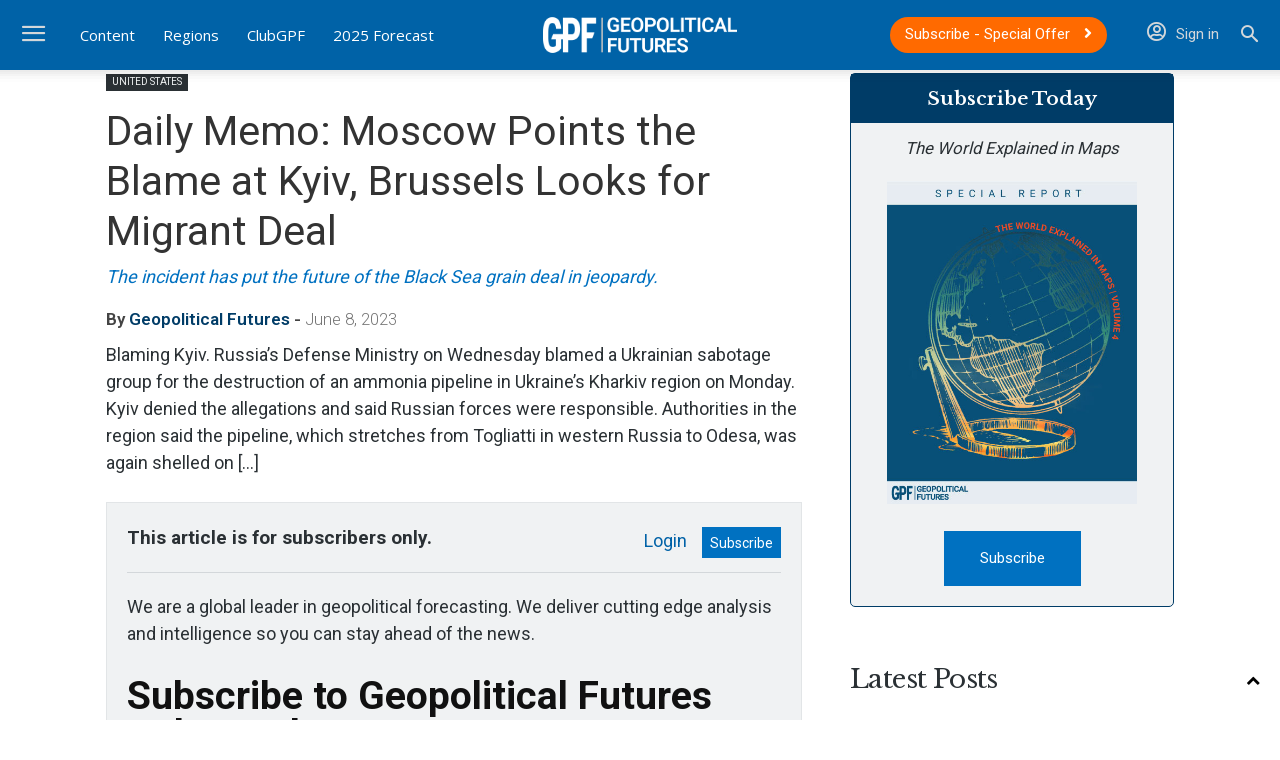

--- FILE ---
content_type: text/html; charset=UTF-8
request_url: https://geopoliticalfutures.com/daily-memo-moscow-points-the-blame-at-kyiv-brussels-looks-for-migrant-deal/
body_size: 54411
content:
<!doctype html >
<!--[if IE 8]>    <html class="ie8" lang="en"> <![endif]-->
<!--[if IE 9]>    <html class="ie9" lang="en"> <![endif]-->
<!--[if gt IE 8]><!--> <html lang="en-US"> <!--<![endif]-->
<head><meta charset="UTF-8" /><script>if(navigator.userAgent.match(/MSIE|Internet Explorer/i)||navigator.userAgent.match(/Trident\/7\..*?rv:11/i)){var href=document.location.href;if(!href.match(/[?&]nowprocket/)){if(href.indexOf("?")==-1){if(href.indexOf("#")==-1){document.location.href=href+"?nowprocket=1"}else{document.location.href=href.replace("#","?nowprocket=1#")}}else{if(href.indexOf("#")==-1){document.location.href=href+"&nowprocket=1"}else{document.location.href=href.replace("#","&nowprocket=1#")}}}}</script><script>(()=>{class RocketLazyLoadScripts{constructor(){this.v="2.0.4",this.userEvents=["keydown","keyup","mousedown","mouseup","mousemove","mouseover","mouseout","touchmove","touchstart","touchend","touchcancel","wheel","click","dblclick","input"],this.attributeEvents=["onblur","onclick","oncontextmenu","ondblclick","onfocus","onmousedown","onmouseenter","onmouseleave","onmousemove","onmouseout","onmouseover","onmouseup","onmousewheel","onscroll","onsubmit"]}async t(){this.i(),this.o(),/iP(ad|hone)/.test(navigator.userAgent)&&this.h(),this.u(),this.l(this),this.m(),this.k(this),this.p(this),this._(),await Promise.all([this.R(),this.L()]),this.lastBreath=Date.now(),this.S(this),this.P(),this.D(),this.O(),this.M(),await this.C(this.delayedScripts.normal),await this.C(this.delayedScripts.defer),await this.C(this.delayedScripts.async),await this.T(),await this.F(),await this.j(),await this.A(),window.dispatchEvent(new Event("rocket-allScriptsLoaded")),this.everythingLoaded=!0,this.lastTouchEnd&&await new Promise(t=>setTimeout(t,500-Date.now()+this.lastTouchEnd)),this.I(),this.H(),this.U(),this.W()}i(){this.CSPIssue=sessionStorage.getItem("rocketCSPIssue"),document.addEventListener("securitypolicyviolation",t=>{this.CSPIssue||"script-src-elem"!==t.violatedDirective||"data"!==t.blockedURI||(this.CSPIssue=!0,sessionStorage.setItem("rocketCSPIssue",!0))},{isRocket:!0})}o(){window.addEventListener("pageshow",t=>{this.persisted=t.persisted,this.realWindowLoadedFired=!0},{isRocket:!0}),window.addEventListener("pagehide",()=>{this.onFirstUserAction=null},{isRocket:!0})}h(){let t;function e(e){t=e}window.addEventListener("touchstart",e,{isRocket:!0}),window.addEventListener("touchend",function i(o){o.changedTouches[0]&&t.changedTouches[0]&&Math.abs(o.changedTouches[0].pageX-t.changedTouches[0].pageX)<10&&Math.abs(o.changedTouches[0].pageY-t.changedTouches[0].pageY)<10&&o.timeStamp-t.timeStamp<200&&(window.removeEventListener("touchstart",e,{isRocket:!0}),window.removeEventListener("touchend",i,{isRocket:!0}),"INPUT"===o.target.tagName&&"text"===o.target.type||(o.target.dispatchEvent(new TouchEvent("touchend",{target:o.target,bubbles:!0})),o.target.dispatchEvent(new MouseEvent("mouseover",{target:o.target,bubbles:!0})),o.target.dispatchEvent(new PointerEvent("click",{target:o.target,bubbles:!0,cancelable:!0,detail:1,clientX:o.changedTouches[0].clientX,clientY:o.changedTouches[0].clientY})),event.preventDefault()))},{isRocket:!0})}q(t){this.userActionTriggered||("mousemove"!==t.type||this.firstMousemoveIgnored?"keyup"===t.type||"mouseover"===t.type||"mouseout"===t.type||(this.userActionTriggered=!0,this.onFirstUserAction&&this.onFirstUserAction()):this.firstMousemoveIgnored=!0),"click"===t.type&&t.preventDefault(),t.stopPropagation(),t.stopImmediatePropagation(),"touchstart"===this.lastEvent&&"touchend"===t.type&&(this.lastTouchEnd=Date.now()),"click"===t.type&&(this.lastTouchEnd=0),this.lastEvent=t.type,t.composedPath&&t.composedPath()[0].getRootNode()instanceof ShadowRoot&&(t.rocketTarget=t.composedPath()[0]),this.savedUserEvents.push(t)}u(){this.savedUserEvents=[],this.userEventHandler=this.q.bind(this),this.userEvents.forEach(t=>window.addEventListener(t,this.userEventHandler,{passive:!1,isRocket:!0})),document.addEventListener("visibilitychange",this.userEventHandler,{isRocket:!0})}U(){this.userEvents.forEach(t=>window.removeEventListener(t,this.userEventHandler,{passive:!1,isRocket:!0})),document.removeEventListener("visibilitychange",this.userEventHandler,{isRocket:!0}),this.savedUserEvents.forEach(t=>{(t.rocketTarget||t.target).dispatchEvent(new window[t.constructor.name](t.type,t))})}m(){const t="return false",e=Array.from(this.attributeEvents,t=>"data-rocket-"+t),i="["+this.attributeEvents.join("],[")+"]",o="[data-rocket-"+this.attributeEvents.join("],[data-rocket-")+"]",s=(e,i,o)=>{o&&o!==t&&(e.setAttribute("data-rocket-"+i,o),e["rocket"+i]=new Function("event",o),e.setAttribute(i,t))};new MutationObserver(t=>{for(const n of t)"attributes"===n.type&&(n.attributeName.startsWith("data-rocket-")||this.everythingLoaded?n.attributeName.startsWith("data-rocket-")&&this.everythingLoaded&&this.N(n.target,n.attributeName.substring(12)):s(n.target,n.attributeName,n.target.getAttribute(n.attributeName))),"childList"===n.type&&n.addedNodes.forEach(t=>{if(t.nodeType===Node.ELEMENT_NODE)if(this.everythingLoaded)for(const i of[t,...t.querySelectorAll(o)])for(const t of i.getAttributeNames())e.includes(t)&&this.N(i,t.substring(12));else for(const e of[t,...t.querySelectorAll(i)])for(const t of e.getAttributeNames())this.attributeEvents.includes(t)&&s(e,t,e.getAttribute(t))})}).observe(document,{subtree:!0,childList:!0,attributeFilter:[...this.attributeEvents,...e]})}I(){this.attributeEvents.forEach(t=>{document.querySelectorAll("[data-rocket-"+t+"]").forEach(e=>{this.N(e,t)})})}N(t,e){const i=t.getAttribute("data-rocket-"+e);i&&(t.setAttribute(e,i),t.removeAttribute("data-rocket-"+e))}k(t){Object.defineProperty(HTMLElement.prototype,"onclick",{get(){return this.rocketonclick||null},set(e){this.rocketonclick=e,this.setAttribute(t.everythingLoaded?"onclick":"data-rocket-onclick","this.rocketonclick(event)")}})}S(t){function e(e,i){let o=e[i];e[i]=null,Object.defineProperty(e,i,{get:()=>o,set(s){t.everythingLoaded?o=s:e["rocket"+i]=o=s}})}e(document,"onreadystatechange"),e(window,"onload"),e(window,"onpageshow");try{Object.defineProperty(document,"readyState",{get:()=>t.rocketReadyState,set(e){t.rocketReadyState=e},configurable:!0}),document.readyState="loading"}catch(t){console.log("WPRocket DJE readyState conflict, bypassing")}}l(t){this.originalAddEventListener=EventTarget.prototype.addEventListener,this.originalRemoveEventListener=EventTarget.prototype.removeEventListener,this.savedEventListeners=[],EventTarget.prototype.addEventListener=function(e,i,o){o&&o.isRocket||!t.B(e,this)&&!t.userEvents.includes(e)||t.B(e,this)&&!t.userActionTriggered||e.startsWith("rocket-")||t.everythingLoaded?t.originalAddEventListener.call(this,e,i,o):(t.savedEventListeners.push({target:this,remove:!1,type:e,func:i,options:o}),"mouseenter"!==e&&"mouseleave"!==e||t.originalAddEventListener.call(this,e,t.savedUserEvents.push,o))},EventTarget.prototype.removeEventListener=function(e,i,o){o&&o.isRocket||!t.B(e,this)&&!t.userEvents.includes(e)||t.B(e,this)&&!t.userActionTriggered||e.startsWith("rocket-")||t.everythingLoaded?t.originalRemoveEventListener.call(this,e,i,o):t.savedEventListeners.push({target:this,remove:!0,type:e,func:i,options:o})}}J(t,e){this.savedEventListeners=this.savedEventListeners.filter(i=>{let o=i.type,s=i.target||window;return e!==o||t!==s||(this.B(o,s)&&(i.type="rocket-"+o),this.$(i),!1)})}H(){EventTarget.prototype.addEventListener=this.originalAddEventListener,EventTarget.prototype.removeEventListener=this.originalRemoveEventListener,this.savedEventListeners.forEach(t=>this.$(t))}$(t){t.remove?this.originalRemoveEventListener.call(t.target,t.type,t.func,t.options):this.originalAddEventListener.call(t.target,t.type,t.func,t.options)}p(t){let e;function i(e){return t.everythingLoaded?e:e.split(" ").map(t=>"load"===t||t.startsWith("load.")?"rocket-jquery-load":t).join(" ")}function o(o){function s(e){const s=o.fn[e];o.fn[e]=o.fn.init.prototype[e]=function(){return this[0]===window&&t.userActionTriggered&&("string"==typeof arguments[0]||arguments[0]instanceof String?arguments[0]=i(arguments[0]):"object"==typeof arguments[0]&&Object.keys(arguments[0]).forEach(t=>{const e=arguments[0][t];delete arguments[0][t],arguments[0][i(t)]=e})),s.apply(this,arguments),this}}if(o&&o.fn&&!t.allJQueries.includes(o)){const e={DOMContentLoaded:[],"rocket-DOMContentLoaded":[]};for(const t in e)document.addEventListener(t,()=>{e[t].forEach(t=>t())},{isRocket:!0});o.fn.ready=o.fn.init.prototype.ready=function(i){function s(){parseInt(o.fn.jquery)>2?setTimeout(()=>i.bind(document)(o)):i.bind(document)(o)}return"function"==typeof i&&(t.realDomReadyFired?!t.userActionTriggered||t.fauxDomReadyFired?s():e["rocket-DOMContentLoaded"].push(s):e.DOMContentLoaded.push(s)),o([])},s("on"),s("one"),s("off"),t.allJQueries.push(o)}e=o}t.allJQueries=[],o(window.jQuery),Object.defineProperty(window,"jQuery",{get:()=>e,set(t){o(t)}})}P(){const t=new Map;document.write=document.writeln=function(e){const i=document.currentScript,o=document.createRange(),s=i.parentElement;let n=t.get(i);void 0===n&&(n=i.nextSibling,t.set(i,n));const c=document.createDocumentFragment();o.setStart(c,0),c.appendChild(o.createContextualFragment(e)),s.insertBefore(c,n)}}async R(){return new Promise(t=>{this.userActionTriggered?t():this.onFirstUserAction=t})}async L(){return new Promise(t=>{document.addEventListener("DOMContentLoaded",()=>{this.realDomReadyFired=!0,t()},{isRocket:!0})})}async j(){return this.realWindowLoadedFired?Promise.resolve():new Promise(t=>{window.addEventListener("load",t,{isRocket:!0})})}M(){this.pendingScripts=[];this.scriptsMutationObserver=new MutationObserver(t=>{for(const e of t)e.addedNodes.forEach(t=>{"SCRIPT"!==t.tagName||t.noModule||t.isWPRocket||this.pendingScripts.push({script:t,promise:new Promise(e=>{const i=()=>{const i=this.pendingScripts.findIndex(e=>e.script===t);i>=0&&this.pendingScripts.splice(i,1),e()};t.addEventListener("load",i,{isRocket:!0}),t.addEventListener("error",i,{isRocket:!0}),setTimeout(i,1e3)})})})}),this.scriptsMutationObserver.observe(document,{childList:!0,subtree:!0})}async F(){await this.X(),this.pendingScripts.length?(await this.pendingScripts[0].promise,await this.F()):this.scriptsMutationObserver.disconnect()}D(){this.delayedScripts={normal:[],async:[],defer:[]},document.querySelectorAll("script[type$=rocketlazyloadscript]").forEach(t=>{t.hasAttribute("data-rocket-src")?t.hasAttribute("async")&&!1!==t.async?this.delayedScripts.async.push(t):t.hasAttribute("defer")&&!1!==t.defer||"module"===t.getAttribute("data-rocket-type")?this.delayedScripts.defer.push(t):this.delayedScripts.normal.push(t):this.delayedScripts.normal.push(t)})}async _(){await this.L();let t=[];document.querySelectorAll("script[type$=rocketlazyloadscript][data-rocket-src]").forEach(e=>{let i=e.getAttribute("data-rocket-src");if(i&&!i.startsWith("data:")){i.startsWith("//")&&(i=location.protocol+i);try{const o=new URL(i).origin;o!==location.origin&&t.push({src:o,crossOrigin:e.crossOrigin||"module"===e.getAttribute("data-rocket-type")})}catch(t){}}}),t=[...new Map(t.map(t=>[JSON.stringify(t),t])).values()],this.Y(t,"preconnect")}async G(t){if(await this.K(),!0!==t.noModule||!("noModule"in HTMLScriptElement.prototype))return new Promise(e=>{let i;function o(){(i||t).setAttribute("data-rocket-status","executed"),e()}try{if(navigator.userAgent.includes("Firefox/")||""===navigator.vendor||this.CSPIssue)i=document.createElement("script"),[...t.attributes].forEach(t=>{let e=t.nodeName;"type"!==e&&("data-rocket-type"===e&&(e="type"),"data-rocket-src"===e&&(e="src"),i.setAttribute(e,t.nodeValue))}),t.text&&(i.text=t.text),t.nonce&&(i.nonce=t.nonce),i.hasAttribute("src")?(i.addEventListener("load",o,{isRocket:!0}),i.addEventListener("error",()=>{i.setAttribute("data-rocket-status","failed-network"),e()},{isRocket:!0}),setTimeout(()=>{i.isConnected||e()},1)):(i.text=t.text,o()),i.isWPRocket=!0,t.parentNode.replaceChild(i,t);else{const i=t.getAttribute("data-rocket-type"),s=t.getAttribute("data-rocket-src");i?(t.type=i,t.removeAttribute("data-rocket-type")):t.removeAttribute("type"),t.addEventListener("load",o,{isRocket:!0}),t.addEventListener("error",i=>{this.CSPIssue&&i.target.src.startsWith("data:")?(console.log("WPRocket: CSP fallback activated"),t.removeAttribute("src"),this.G(t).then(e)):(t.setAttribute("data-rocket-status","failed-network"),e())},{isRocket:!0}),s?(t.fetchPriority="high",t.removeAttribute("data-rocket-src"),t.src=s):t.src="data:text/javascript;base64,"+window.btoa(unescape(encodeURIComponent(t.text)))}}catch(i){t.setAttribute("data-rocket-status","failed-transform"),e()}});t.setAttribute("data-rocket-status","skipped")}async C(t){const e=t.shift();return e?(e.isConnected&&await this.G(e),this.C(t)):Promise.resolve()}O(){this.Y([...this.delayedScripts.normal,...this.delayedScripts.defer,...this.delayedScripts.async],"preload")}Y(t,e){this.trash=this.trash||[];let i=!0;var o=document.createDocumentFragment();t.forEach(t=>{const s=t.getAttribute&&t.getAttribute("data-rocket-src")||t.src;if(s&&!s.startsWith("data:")){const n=document.createElement("link");n.href=s,n.rel=e,"preconnect"!==e&&(n.as="script",n.fetchPriority=i?"high":"low"),t.getAttribute&&"module"===t.getAttribute("data-rocket-type")&&(n.crossOrigin=!0),t.crossOrigin&&(n.crossOrigin=t.crossOrigin),t.integrity&&(n.integrity=t.integrity),t.nonce&&(n.nonce=t.nonce),o.appendChild(n),this.trash.push(n),i=!1}}),document.head.appendChild(o)}W(){this.trash.forEach(t=>t.remove())}async T(){try{document.readyState="interactive"}catch(t){}this.fauxDomReadyFired=!0;try{await this.K(),this.J(document,"readystatechange"),document.dispatchEvent(new Event("rocket-readystatechange")),await this.K(),document.rocketonreadystatechange&&document.rocketonreadystatechange(),await this.K(),this.J(document,"DOMContentLoaded"),document.dispatchEvent(new Event("rocket-DOMContentLoaded")),await this.K(),this.J(window,"DOMContentLoaded"),window.dispatchEvent(new Event("rocket-DOMContentLoaded"))}catch(t){console.error(t)}}async A(){try{document.readyState="complete"}catch(t){}try{await this.K(),this.J(document,"readystatechange"),document.dispatchEvent(new Event("rocket-readystatechange")),await this.K(),document.rocketonreadystatechange&&document.rocketonreadystatechange(),await this.K(),this.J(window,"load"),window.dispatchEvent(new Event("rocket-load")),await this.K(),window.rocketonload&&window.rocketonload(),await this.K(),this.allJQueries.forEach(t=>t(window).trigger("rocket-jquery-load")),await this.K(),this.J(window,"pageshow");const t=new Event("rocket-pageshow");t.persisted=this.persisted,window.dispatchEvent(t),await this.K(),window.rocketonpageshow&&window.rocketonpageshow({persisted:this.persisted})}catch(t){console.error(t)}}async K(){Date.now()-this.lastBreath>45&&(await this.X(),this.lastBreath=Date.now())}async X(){return document.hidden?new Promise(t=>setTimeout(t)):new Promise(t=>requestAnimationFrame(t))}B(t,e){return e===document&&"readystatechange"===t||(e===document&&"DOMContentLoaded"===t||(e===window&&"DOMContentLoaded"===t||(e===window&&"load"===t||e===window&&"pageshow"===t)))}static run(){(new RocketLazyLoadScripts).t()}}RocketLazyLoadScripts.run()})();</script>
    <title>Daily Memo: Moscow Points the Blame at Kyiv, Brussels Looks for Migrant Deal - Geopolitical Futures</title>
<link data-rocket-preload as="style" href="https://fonts.googleapis.com/css?family=Roboto%3A400%2C600%2C700%2C300%7CLibre%20Baskerville%3A400%2C300%2C600%7COpen%20Sans%3A400%2C600%2C700%2C300&#038;display=swap" rel="preload">
<link href="https://fonts.googleapis.com/css?family=Roboto%3A400%2C600%2C700%2C300%7CLibre%20Baskerville%3A400%2C300%2C600%7COpen%20Sans%3A400%2C600%2C700%2C300&#038;display=swap" media="print" onload="this.media=&#039;all&#039;" rel="stylesheet">
<noscript data-wpr-hosted-gf-parameters=""><link rel="stylesheet" href="https://fonts.googleapis.com/css?family=Roboto%3A400%2C600%2C700%2C300%7CLibre%20Baskerville%3A400%2C300%2C600%7COpen%20Sans%3A400%2C600%2C700%2C300&#038;display=swap"></noscript>
    
    <meta name="viewport" content="width=device-width, initial-scale=1.0">
    <link rel="pingback" href="https://geopoliticalfutures.com/xmlrpc.php" />
    <meta name='robots' content='index, follow, max-image-preview:large, max-snippet:-1, max-video-preview:-1' />
	<style>img:is([sizes="auto" i], [sizes^="auto," i]) { contain-intrinsic-size: 3000px 1500px }</style>
	<link rel="icon" type="image/png" href="https://df16bd12.delivery.rocketcdn.me/wp-content/uploads/2019/04/favicon.png"><link rel="apple-touch-icon" sizes="76x76" href="https://df16bd12.delivery.rocketcdn.me/wp-content/uploads/2019/04/favicon.png"/><link rel="apple-touch-icon" sizes="120x120" href="https://df16bd12.delivery.rocketcdn.me/wp-content/uploads/2019/04/favicon.png"/><link rel="apple-touch-icon" sizes="152x152" href="https://df16bd12.delivery.rocketcdn.me/wp-content/uploads/2019/04/favicon.png"/><link rel="apple-touch-icon" sizes="114x114" href="https://df16bd12.delivery.rocketcdn.me/wp-content/uploads/2019/04/favicon.png"/><link rel="apple-touch-icon" sizes="144x144" href="https://df16bd12.delivery.rocketcdn.me/wp-content/uploads/2019/04/favicon.png"/>
	<!-- This site is optimized with the Yoast SEO plugin v26.5 - https://yoast.com/wordpress/plugins/seo/ -->
	<meta name="description" content="Blaming Kyiv. Russia’s Defense Ministry on Wednesday blamed a Ukrainian sabotage group for the destruction of an ammonia pipeline in Ukraine’s Kharkiv" />
	<link rel="canonical" href="https://geopoliticalfutures.com/daily-memo-moscow-points-the-blame-at-kyiv-brussels-looks-for-migrant-deal/" />
	<meta property="og:locale" content="en_US" />
	<meta property="og:type" content="article" />
	<meta property="og:title" content="Daily Memo: Moscow Points the Blame at Kyiv, Brussels Looks for Migrant Deal - Geopolitical Futures" />
	<meta property="og:description" content="Blaming Kyiv. Russia’s Defense Ministry on Wednesday blamed a Ukrainian sabotage group for the destruction of an ammonia pipeline in Ukraine’s Kharkiv" />
	<meta property="og:url" content="https://geopoliticalfutures.com/daily-memo-moscow-points-the-blame-at-kyiv-brussels-looks-for-migrant-deal/" />
	<meta property="og:site_name" content="Geopolitical Futures" />
	<meta property="article:publisher" content="https://www.facebook.com/geopoliticalfutures/" />
	<meta property="article:published_time" content="2023-06-08T15:51:40+00:00" />
	<meta property="og:image" content="https://df16bd12.delivery.rocketcdn.me/wp-content/uploads/2020/11/Daily_Memo_dark_header.jpg" />
	<meta property="og:image:width" content="1920" />
	<meta property="og:image:height" content="960" />
	<meta property="og:image:type" content="image/jpeg" />
	<meta name="author" content="Geopolitical Futures" />
	<meta name="twitter:card" content="summary_large_image" />
	<meta name="twitter:creator" content="@GPFutures" />
	<meta name="twitter:site" content="@GPFutures" />
	<meta name="twitter:label1" content="Written by" />
	<meta name="twitter:data1" content="Geopolitical Futures" />
	<meta name="twitter:label2" content="Est. reading time" />
	<meta name="twitter:data2" content="2 minutes" />
	<script type="application/ld+json" class="yoast-schema-graph">{"@context":"https://schema.org","@graph":[{"@type":"Article","@id":"https://geopoliticalfutures.com/daily-memo-moscow-points-the-blame-at-kyiv-brussels-looks-for-migrant-deal/#article","isPartOf":{"@id":"https://geopoliticalfutures.com/daily-memo-moscow-points-the-blame-at-kyiv-brussels-looks-for-migrant-deal/"},"author":[{"@id":"https://geopoliticalfutures.com/#/schema/person/ddb197b6d5ff543376c0c374c6fb82e1"}],"headline":"Daily Memo: Moscow Points the Blame at Kyiv, Brussels Looks for Migrant Deal","datePublished":"2023-06-08T15:51:40+00:00","mainEntityOfPage":{"@id":"https://geopoliticalfutures.com/daily-memo-moscow-points-the-blame-at-kyiv-brussels-looks-for-migrant-deal/"},"wordCount":451,"publisher":{"@id":"https://geopoliticalfutures.com/#organization"},"image":{"@id":"https://geopoliticalfutures.com/daily-memo-moscow-points-the-blame-at-kyiv-brussels-looks-for-migrant-deal/#primaryimage"},"thumbnailUrl":"https://df16bd12.delivery.rocketcdn.me/wp-content/uploads/2020/11/Daily_Memo_dark_header.jpg","keywords":["China","European Union","Iran","Pakistan","Russia","Ukraine"],"articleSection":["Analysis","Asia Pacific","Daily Memo","Eurasia","Europe","Middle East and North Africa","United States"],"inLanguage":"en-US"},{"@type":"WebPage","@id":"https://geopoliticalfutures.com/daily-memo-moscow-points-the-blame-at-kyiv-brussels-looks-for-migrant-deal/","url":"https://geopoliticalfutures.com/daily-memo-moscow-points-the-blame-at-kyiv-brussels-looks-for-migrant-deal/","name":"Daily Memo: Moscow Points the Blame at Kyiv, Brussels Looks for Migrant Deal - Geopolitical Futures","isPartOf":{"@id":"https://geopoliticalfutures.com/#website"},"primaryImageOfPage":{"@id":"https://geopoliticalfutures.com/daily-memo-moscow-points-the-blame-at-kyiv-brussels-looks-for-migrant-deal/#primaryimage"},"image":{"@id":"https://geopoliticalfutures.com/daily-memo-moscow-points-the-blame-at-kyiv-brussels-looks-for-migrant-deal/#primaryimage"},"thumbnailUrl":"https://df16bd12.delivery.rocketcdn.me/wp-content/uploads/2020/11/Daily_Memo_dark_header.jpg","datePublished":"2023-06-08T15:51:40+00:00","description":"Blaming Kyiv. Russia’s Defense Ministry on Wednesday blamed a Ukrainian sabotage group for the destruction of an ammonia pipeline in Ukraine’s Kharkiv","breadcrumb":{"@id":"https://geopoliticalfutures.com/daily-memo-moscow-points-the-blame-at-kyiv-brussels-looks-for-migrant-deal/#breadcrumb"},"inLanguage":"en-US","potentialAction":[{"@type":"ReadAction","target":["https://geopoliticalfutures.com/daily-memo-moscow-points-the-blame-at-kyiv-brussels-looks-for-migrant-deal/"]}]},{"@type":"ImageObject","inLanguage":"en-US","@id":"https://geopoliticalfutures.com/daily-memo-moscow-points-the-blame-at-kyiv-brussels-looks-for-migrant-deal/#primaryimage","url":"https://df16bd12.delivery.rocketcdn.me/wp-content/uploads/2020/11/Daily_Memo_dark_header.jpg","contentUrl":"https://df16bd12.delivery.rocketcdn.me/wp-content/uploads/2020/11/Daily_Memo_dark_header.jpg","width":1920,"height":960},{"@type":"BreadcrumbList","@id":"https://geopoliticalfutures.com/daily-memo-moscow-points-the-blame-at-kyiv-brussels-looks-for-migrant-deal/#breadcrumb","itemListElement":[{"@type":"ListItem","position":1,"name":"Home","item":"https://geopoliticalfutures.com/"},{"@type":"ListItem","position":2,"name":"Daily Memo: Moscow Points the Blame at Kyiv, Brussels Looks for Migrant Deal"}]},{"@type":"WebSite","@id":"https://geopoliticalfutures.com/#website","url":"https://geopoliticalfutures.com/","name":"Geopolitical Futures","description":"Keeping the future in focus","publisher":{"@id":"https://geopoliticalfutures.com/#organization"},"potentialAction":[{"@type":"SearchAction","target":{"@type":"EntryPoint","urlTemplate":"https://geopoliticalfutures.com/?s={search_term_string}"},"query-input":{"@type":"PropertyValueSpecification","valueRequired":true,"valueName":"search_term_string"}}],"inLanguage":"en-US"},{"@type":"Organization","@id":"https://geopoliticalfutures.com/#organization","name":"Geopolitical Futures","url":"https://geopoliticalfutures.com/","logo":{"@type":"ImageObject","inLanguage":"en-US","@id":"https://geopoliticalfutures.com/#/schema/logo/image/","url":"https://geopoliticalfutures.com/wp-content/uploads/2019/05/GPF_default_image.png","contentUrl":"https://geopoliticalfutures.com/wp-content/uploads/2019/05/GPF_default_image.png","width":552,"height":313,"caption":"Geopolitical Futures"},"image":{"@id":"https://geopoliticalfutures.com/#/schema/logo/image/"},"sameAs":["https://www.facebook.com/geopoliticalfutures/","https://x.com/GPFutures","https://www.instagram.com/geopoliticalfutures/","https://www.linkedin.com/company/geopolitical-futures","https://www.youtube.com/channel/UCHhC2FEUxv0OSDrxUybKhcg"]},{"@type":"Person","@id":"https://geopoliticalfutures.com/#/schema/person/ddb197b6d5ff543376c0c374c6fb82e1","name":"Geopolitical Futures","image":{"@type":"ImageObject","inLanguage":"en-US","@id":"https://geopoliticalfutures.com/#/schema/person/image/3c10bc98cf58e9ce19e846641b3ac7eb","url":"https://geopoliticalfutures.com/wp-content/uploads/2019/04/favicon-96x96.png","contentUrl":"https://geopoliticalfutures.com/wp-content/uploads/2019/04/favicon-96x96.png","caption":"Geopolitical Futures"},"description":"Geopolitical Futures (GPF) was founded in 2015 by George Friedman, international strategist and author of The Storm Before the Calm and The Next 100 Years. GPF is non-ideological, analyzes the world and forecasts the future using geopolitics: political, economic, military and geographic dimensions at the foundation of a nation.","sameAs":["https://geopoliticalfutures.com"],"url":"https://geopoliticalfutures.com/author/gpfstaff/"}]}</script>
	<!-- / Yoast SEO plugin. -->


<link rel='dns-prefetch' href='//fonts.googleapis.com' />
<link rel='dns-prefetch' href='//use.fontawesome.com' />
<link rel='dns-prefetch' href='//df16bd12.delivery.rocketcdn.me' />
<link href='https://fonts.gstatic.com' crossorigin rel='preconnect' />
<link href='https://df16bd12.delivery.rocketcdn.me' rel='preconnect' />
<link rel="alternate" type="application/rss+xml" title="Geopolitical Futures &raquo; Feed" href="https://geopoliticalfutures.com/feed/" />
<link rel="alternate" type="application/rss+xml" title="Geopolitical Futures &raquo; Comments Feed" href="https://geopoliticalfutures.com/comments/feed/" />
        <script type="rocketlazyloadscript">
            var isClubMember = 'false';
        </script>
    <link rel='stylesheet' id='woocommerce-pdf-frontend-css-css' href='https://df16bd12.delivery.rocketcdn.me/wp-content/plugins/woocommerce-pdf-invoice/assets/css/woocommerce-pdf-frontend-css.css?ver=5.0.7' type='text/css' media='all' />
<link rel='stylesheet' id='wc-blocks-integration-css' href='https://df16bd12.delivery.rocketcdn.me/wp-content/plugins/woocommerce-subscriptions/build/index.css?ver=8.3.0' type='text/css' media='all' />
<style id='wp-emoji-styles-inline-css' type='text/css'>

	img.wp-smiley, img.emoji {
		display: inline !important;
		border: none !important;
		box-shadow: none !important;
		height: 1em !important;
		width: 1em !important;
		margin: 0 0.07em !important;
		vertical-align: -0.1em !important;
		background: none !important;
		padding: 0 !important;
	}
</style>
<link rel='stylesheet' id='wp-block-library-css' href='https://df16bd12.delivery.rocketcdn.me/wp-includes/css/dist/block-library/style.min.css?ver=6.8.3' type='text/css' media='all' />
<style id='classic-theme-styles-inline-css' type='text/css'>
/*! This file is auto-generated */
.wp-block-button__link{color:#fff;background-color:#32373c;border-radius:9999px;box-shadow:none;text-decoration:none;padding:calc(.667em + 2px) calc(1.333em + 2px);font-size:1.125em}.wp-block-file__button{background:#32373c;color:#fff;text-decoration:none}
</style>
<style id='co-authors-plus-coauthors-style-inline-css' type='text/css'>
.wp-block-co-authors-plus-coauthors.is-layout-flow [class*=wp-block-co-authors-plus]{display:inline}

</style>
<style id='co-authors-plus-avatar-style-inline-css' type='text/css'>
.wp-block-co-authors-plus-avatar :where(img){height:auto;max-width:100%;vertical-align:bottom}.wp-block-co-authors-plus-coauthors.is-layout-flow .wp-block-co-authors-plus-avatar :where(img){vertical-align:middle}.wp-block-co-authors-plus-avatar:is(.alignleft,.alignright){display:table}.wp-block-co-authors-plus-avatar.aligncenter{display:table;margin-inline:auto}

</style>
<style id='co-authors-plus-image-style-inline-css' type='text/css'>
.wp-block-co-authors-plus-image{margin-bottom:0}.wp-block-co-authors-plus-image :where(img){height:auto;max-width:100%;vertical-align:bottom}.wp-block-co-authors-plus-coauthors.is-layout-flow .wp-block-co-authors-plus-image :where(img){vertical-align:middle}.wp-block-co-authors-plus-image:is(.alignfull,.alignwide) :where(img){width:100%}.wp-block-co-authors-plus-image:is(.alignleft,.alignright){display:table}.wp-block-co-authors-plus-image.aligncenter{display:table;margin-inline:auto}

</style>
<link rel='stylesheet' id='mailster-form-style-css' href='https://df16bd12.delivery.rocketcdn.me/wp-content/plugins/mailster/build/form/style-index.css?ver=6.8.3' type='text/css' media='all' />
<link rel='stylesheet' id='wc-memberships-blocks-css' href='https://df16bd12.delivery.rocketcdn.me/wp-content/plugins/woocommerce-memberships/assets/css/blocks/wc-memberships-blocks.min.css?ver=1.27.2' type='text/css' media='all' />
<link rel='stylesheet' id='visual-portfolio-block-filter-by-category-css' href='https://df16bd12.delivery.rocketcdn.me/wp-content/plugins/visual-portfolio/build/gutenberg/blocks/filter-by-category/style.css?ver=1764915870' type='text/css' media='all' />
<link rel='stylesheet' id='visual-portfolio-block-pagination-css' href='https://df16bd12.delivery.rocketcdn.me/wp-content/plugins/visual-portfolio/build/gutenberg/blocks/pagination/style.css?ver=1764915870' type='text/css' media='all' />
<link rel='stylesheet' id='visual-portfolio-block-sort-css' href='https://df16bd12.delivery.rocketcdn.me/wp-content/plugins/visual-portfolio/build/gutenberg/blocks/sort/style.css?ver=1764915870' type='text/css' media='all' />
<style id='font-awesome-svg-styles-default-inline-css' type='text/css'>
.svg-inline--fa {
  display: inline-block;
  height: 1em;
  overflow: visible;
  vertical-align: -.125em;
}
</style>
<link rel='stylesheet' id='font-awesome-svg-styles-css' href='https://df16bd12.delivery.rocketcdn.me/wp-content/uploads/font-awesome/v5.13.1/css/svg-with-js.css' type='text/css' media='all' />
<style id='font-awesome-svg-styles-inline-css' type='text/css'>
   .wp-block-font-awesome-icon svg::before,
   .wp-rich-text-font-awesome-icon svg::before {content: unset;}
</style>
<style id='global-styles-inline-css' type='text/css'>
:root{--wp--preset--aspect-ratio--square: 1;--wp--preset--aspect-ratio--4-3: 4/3;--wp--preset--aspect-ratio--3-4: 3/4;--wp--preset--aspect-ratio--3-2: 3/2;--wp--preset--aspect-ratio--2-3: 2/3;--wp--preset--aspect-ratio--16-9: 16/9;--wp--preset--aspect-ratio--9-16: 9/16;--wp--preset--color--black: #000000;--wp--preset--color--cyan-bluish-gray: #abb8c3;--wp--preset--color--white: #ffffff;--wp--preset--color--pale-pink: #f78da7;--wp--preset--color--vivid-red: #cf2e2e;--wp--preset--color--luminous-vivid-orange: #ff6900;--wp--preset--color--luminous-vivid-amber: #fcb900;--wp--preset--color--light-green-cyan: #7bdcb5;--wp--preset--color--vivid-green-cyan: #00d084;--wp--preset--color--pale-cyan-blue: #8ed1fc;--wp--preset--color--vivid-cyan-blue: #0693e3;--wp--preset--color--vivid-purple: #9b51e0;--wp--preset--gradient--vivid-cyan-blue-to-vivid-purple: linear-gradient(135deg,rgba(6,147,227,1) 0%,rgb(155,81,224) 100%);--wp--preset--gradient--light-green-cyan-to-vivid-green-cyan: linear-gradient(135deg,rgb(122,220,180) 0%,rgb(0,208,130) 100%);--wp--preset--gradient--luminous-vivid-amber-to-luminous-vivid-orange: linear-gradient(135deg,rgba(252,185,0,1) 0%,rgba(255,105,0,1) 100%);--wp--preset--gradient--luminous-vivid-orange-to-vivid-red: linear-gradient(135deg,rgba(255,105,0,1) 0%,rgb(207,46,46) 100%);--wp--preset--gradient--very-light-gray-to-cyan-bluish-gray: linear-gradient(135deg,rgb(238,238,238) 0%,rgb(169,184,195) 100%);--wp--preset--gradient--cool-to-warm-spectrum: linear-gradient(135deg,rgb(74,234,220) 0%,rgb(151,120,209) 20%,rgb(207,42,186) 40%,rgb(238,44,130) 60%,rgb(251,105,98) 80%,rgb(254,248,76) 100%);--wp--preset--gradient--blush-light-purple: linear-gradient(135deg,rgb(255,206,236) 0%,rgb(152,150,240) 100%);--wp--preset--gradient--blush-bordeaux: linear-gradient(135deg,rgb(254,205,165) 0%,rgb(254,45,45) 50%,rgb(107,0,62) 100%);--wp--preset--gradient--luminous-dusk: linear-gradient(135deg,rgb(255,203,112) 0%,rgb(199,81,192) 50%,rgb(65,88,208) 100%);--wp--preset--gradient--pale-ocean: linear-gradient(135deg,rgb(255,245,203) 0%,rgb(182,227,212) 50%,rgb(51,167,181) 100%);--wp--preset--gradient--electric-grass: linear-gradient(135deg,rgb(202,248,128) 0%,rgb(113,206,126) 100%);--wp--preset--gradient--midnight: linear-gradient(135deg,rgb(2,3,129) 0%,rgb(40,116,252) 100%);--wp--preset--font-size--small: 11px;--wp--preset--font-size--medium: 20px;--wp--preset--font-size--large: 32px;--wp--preset--font-size--x-large: 42px;--wp--preset--font-size--regular: 15px;--wp--preset--font-size--larger: 50px;--wp--preset--spacing--20: 0.44rem;--wp--preset--spacing--30: 0.67rem;--wp--preset--spacing--40: 1rem;--wp--preset--spacing--50: 1.5rem;--wp--preset--spacing--60: 2.25rem;--wp--preset--spacing--70: 3.38rem;--wp--preset--spacing--80: 5.06rem;--wp--preset--shadow--natural: 6px 6px 9px rgba(0, 0, 0, 0.2);--wp--preset--shadow--deep: 12px 12px 50px rgba(0, 0, 0, 0.4);--wp--preset--shadow--sharp: 6px 6px 0px rgba(0, 0, 0, 0.2);--wp--preset--shadow--outlined: 6px 6px 0px -3px rgba(255, 255, 255, 1), 6px 6px rgba(0, 0, 0, 1);--wp--preset--shadow--crisp: 6px 6px 0px rgba(0, 0, 0, 1);}:where(.is-layout-flex){gap: 0.5em;}:where(.is-layout-grid){gap: 0.5em;}body .is-layout-flex{display: flex;}.is-layout-flex{flex-wrap: wrap;align-items: center;}.is-layout-flex > :is(*, div){margin: 0;}body .is-layout-grid{display: grid;}.is-layout-grid > :is(*, div){margin: 0;}:where(.wp-block-columns.is-layout-flex){gap: 2em;}:where(.wp-block-columns.is-layout-grid){gap: 2em;}:where(.wp-block-post-template.is-layout-flex){gap: 1.25em;}:where(.wp-block-post-template.is-layout-grid){gap: 1.25em;}.has-black-color{color: var(--wp--preset--color--black) !important;}.has-cyan-bluish-gray-color{color: var(--wp--preset--color--cyan-bluish-gray) !important;}.has-white-color{color: var(--wp--preset--color--white) !important;}.has-pale-pink-color{color: var(--wp--preset--color--pale-pink) !important;}.has-vivid-red-color{color: var(--wp--preset--color--vivid-red) !important;}.has-luminous-vivid-orange-color{color: var(--wp--preset--color--luminous-vivid-orange) !important;}.has-luminous-vivid-amber-color{color: var(--wp--preset--color--luminous-vivid-amber) !important;}.has-light-green-cyan-color{color: var(--wp--preset--color--light-green-cyan) !important;}.has-vivid-green-cyan-color{color: var(--wp--preset--color--vivid-green-cyan) !important;}.has-pale-cyan-blue-color{color: var(--wp--preset--color--pale-cyan-blue) !important;}.has-vivid-cyan-blue-color{color: var(--wp--preset--color--vivid-cyan-blue) !important;}.has-vivid-purple-color{color: var(--wp--preset--color--vivid-purple) !important;}.has-black-background-color{background-color: var(--wp--preset--color--black) !important;}.has-cyan-bluish-gray-background-color{background-color: var(--wp--preset--color--cyan-bluish-gray) !important;}.has-white-background-color{background-color: var(--wp--preset--color--white) !important;}.has-pale-pink-background-color{background-color: var(--wp--preset--color--pale-pink) !important;}.has-vivid-red-background-color{background-color: var(--wp--preset--color--vivid-red) !important;}.has-luminous-vivid-orange-background-color{background-color: var(--wp--preset--color--luminous-vivid-orange) !important;}.has-luminous-vivid-amber-background-color{background-color: var(--wp--preset--color--luminous-vivid-amber) !important;}.has-light-green-cyan-background-color{background-color: var(--wp--preset--color--light-green-cyan) !important;}.has-vivid-green-cyan-background-color{background-color: var(--wp--preset--color--vivid-green-cyan) !important;}.has-pale-cyan-blue-background-color{background-color: var(--wp--preset--color--pale-cyan-blue) !important;}.has-vivid-cyan-blue-background-color{background-color: var(--wp--preset--color--vivid-cyan-blue) !important;}.has-vivid-purple-background-color{background-color: var(--wp--preset--color--vivid-purple) !important;}.has-black-border-color{border-color: var(--wp--preset--color--black) !important;}.has-cyan-bluish-gray-border-color{border-color: var(--wp--preset--color--cyan-bluish-gray) !important;}.has-white-border-color{border-color: var(--wp--preset--color--white) !important;}.has-pale-pink-border-color{border-color: var(--wp--preset--color--pale-pink) !important;}.has-vivid-red-border-color{border-color: var(--wp--preset--color--vivid-red) !important;}.has-luminous-vivid-orange-border-color{border-color: var(--wp--preset--color--luminous-vivid-orange) !important;}.has-luminous-vivid-amber-border-color{border-color: var(--wp--preset--color--luminous-vivid-amber) !important;}.has-light-green-cyan-border-color{border-color: var(--wp--preset--color--light-green-cyan) !important;}.has-vivid-green-cyan-border-color{border-color: var(--wp--preset--color--vivid-green-cyan) !important;}.has-pale-cyan-blue-border-color{border-color: var(--wp--preset--color--pale-cyan-blue) !important;}.has-vivid-cyan-blue-border-color{border-color: var(--wp--preset--color--vivid-cyan-blue) !important;}.has-vivid-purple-border-color{border-color: var(--wp--preset--color--vivid-purple) !important;}.has-vivid-cyan-blue-to-vivid-purple-gradient-background{background: var(--wp--preset--gradient--vivid-cyan-blue-to-vivid-purple) !important;}.has-light-green-cyan-to-vivid-green-cyan-gradient-background{background: var(--wp--preset--gradient--light-green-cyan-to-vivid-green-cyan) !important;}.has-luminous-vivid-amber-to-luminous-vivid-orange-gradient-background{background: var(--wp--preset--gradient--luminous-vivid-amber-to-luminous-vivid-orange) !important;}.has-luminous-vivid-orange-to-vivid-red-gradient-background{background: var(--wp--preset--gradient--luminous-vivid-orange-to-vivid-red) !important;}.has-very-light-gray-to-cyan-bluish-gray-gradient-background{background: var(--wp--preset--gradient--very-light-gray-to-cyan-bluish-gray) !important;}.has-cool-to-warm-spectrum-gradient-background{background: var(--wp--preset--gradient--cool-to-warm-spectrum) !important;}.has-blush-light-purple-gradient-background{background: var(--wp--preset--gradient--blush-light-purple) !important;}.has-blush-bordeaux-gradient-background{background: var(--wp--preset--gradient--blush-bordeaux) !important;}.has-luminous-dusk-gradient-background{background: var(--wp--preset--gradient--luminous-dusk) !important;}.has-pale-ocean-gradient-background{background: var(--wp--preset--gradient--pale-ocean) !important;}.has-electric-grass-gradient-background{background: var(--wp--preset--gradient--electric-grass) !important;}.has-midnight-gradient-background{background: var(--wp--preset--gradient--midnight) !important;}.has-small-font-size{font-size: var(--wp--preset--font-size--small) !important;}.has-medium-font-size{font-size: var(--wp--preset--font-size--medium) !important;}.has-large-font-size{font-size: var(--wp--preset--font-size--large) !important;}.has-x-large-font-size{font-size: var(--wp--preset--font-size--x-large) !important;}
:where(.wp-block-post-template.is-layout-flex){gap: 1.25em;}:where(.wp-block-post-template.is-layout-grid){gap: 1.25em;}
:where(.wp-block-columns.is-layout-flex){gap: 2em;}:where(.wp-block-columns.is-layout-grid){gap: 2em;}
:root :where(.wp-block-pullquote){font-size: 1.5em;line-height: 1.6;}
:where(.wp-block-visual-portfolio-loop.is-layout-flex){gap: 1.25em;}:where(.wp-block-visual-portfolio-loop.is-layout-grid){gap: 1.25em;}
</style>
<link rel='stylesheet' id='bbp-default-css' href='https://df16bd12.delivery.rocketcdn.me/wp-content/plugins/bbpress/templates/default/css/bbpress.min.css?ver=2.6.14' type='text/css' media='all' />
<link rel='stylesheet' id='gpf_geo_coupon-framework-css' href='https://df16bd12.delivery.rocketcdn.me/wp-content/plugins/gpf-geo-coupon/css/style.css?ver=6.8.3' type='text/css' media='all' />
<link rel='stylesheet' id='lbwps-styles-photoswipe5-main-css' href='https://df16bd12.delivery.rocketcdn.me/wp-content/plugins/lightbox-photoswipe/assets/ps5/styles/main.css?ver=5.8.1' type='text/css' media='all' />
<link rel='stylesheet' id='woocommerce-layout-css' href='https://df16bd12.delivery.rocketcdn.me/wp-content/plugins/woocommerce/assets/css/woocommerce-layout.css?ver=10.1.0' type='text/css' media='all' />
<link rel='stylesheet' id='woocommerce-smallscreen-css' href='https://df16bd12.delivery.rocketcdn.me/wp-content/plugins/woocommerce/assets/css/woocommerce-smallscreen.css?ver=10.1.0' type='text/css' media='only screen and (max-width: 768px)' />
<link rel='stylesheet' id='woocommerce-general-css' href='https://df16bd12.delivery.rocketcdn.me/wp-content/plugins/woocommerce/assets/css/woocommerce.css?ver=10.1.0' type='text/css' media='all' />
<style id='woocommerce-inline-inline-css' type='text/css'>
.woocommerce form .form-row .required { visibility: visible; }
</style>
<link rel='stylesheet' id='brands-styles-css' href='https://df16bd12.delivery.rocketcdn.me/wp-content/plugins/woocommerce/assets/css/brands.css?ver=10.1.0' type='text/css' media='all' />
<link rel='stylesheet' id='wc-avatax-frontend-css' href='https://df16bd12.delivery.rocketcdn.me/wp-content/plugins/woocommerce-avatax/assets/css/frontend/wc-avatax-frontend.min.css?ver=3.3.0' type='text/css' media='all' />
<link rel='stylesheet' id='wc-memberships-frontend-css' href='https://df16bd12.delivery.rocketcdn.me/wp-content/plugins/woocommerce-memberships/assets/css/frontend/wc-memberships-frontend.min.css?ver=1.27.2' type='text/css' media='all' />
<link rel='stylesheet' id='td-plugin-multi-purpose-css' href='https://df16bd12.delivery.rocketcdn.me/wp-content/plugins/td-composer/td-multi-purpose/style.css?ver=7cd248d7ca13c255207c3f8b916c3f00' type='text/css' media='all' />

<link rel='stylesheet' id='font-awesome-official-css' href='https://use.fontawesome.com/releases/v5.13.1/css/all.css' type='text/css' media='all' integrity="sha384-xxzQGERXS00kBmZW/6qxqJPyxW3UR0BPsL4c8ILaIWXva5kFi7TxkIIaMiKtqV1Q" crossorigin="anonymous" />
<link rel='stylesheet' id='searchwp-forms-css' href='https://df16bd12.delivery.rocketcdn.me/wp-content/plugins/searchwp/assets/css/frontend/search-forms.min.css?ver=4.5.1' type='text/css' media='all' />
<link rel='stylesheet' id='td-theme-css' href='https://df16bd12.delivery.rocketcdn.me/wp-content/themes/Newspaper/style.css?ver=12.7.3' type='text/css' media='all' />
<style id='td-theme-inline-css' type='text/css'>@media (max-width:767px){.td-header-desktop-wrap{display:none}}@media (min-width:767px){.td-header-mobile-wrap{display:none}}</style>
<link rel='stylesheet' id='td-theme-bbpress-css' href='https://df16bd12.delivery.rocketcdn.me/wp-content/themes/Newspaper/style-bbpress.css?ver=2.0' type='text/css' media='all' />
<link rel='stylesheet' id='td-theme-woo-css' href='https://df16bd12.delivery.rocketcdn.me/wp-content/themes/Newspaper/style-woocommerce.css?ver=2.0' type='text/css' media='all' />
<link rel='stylesheet' id='boxzilla-css' href='https://df16bd12.delivery.rocketcdn.me/wp-content/plugins/boxzilla/assets/css/styles.css?ver=3.4.5' type='text/css' media='all' />
<link rel='stylesheet' id='td-legacy-framework-front-style-css' href='https://df16bd12.delivery.rocketcdn.me/wp-content/plugins/td-composer/legacy/Newspaper/assets/css/td_legacy_main.css?ver=7cd248d7ca13c255207c3f8b916c3f00' type='text/css' media='all' />
<link rel='stylesheet' id='td-legacy-framework-woo-style-css' href='https://df16bd12.delivery.rocketcdn.me/wp-content/plugins/td-composer/legacy/Newspaper/assets/css/td_legacy_woocommerce.css?ver=6.8.3' type='text/css' media='all' />
<link rel='stylesheet' id='td-standard-pack-framework-front-style-css' href='https://df16bd12.delivery.rocketcdn.me/wp-content/plugins/td-standard-pack/Newspaper/assets/css/td_standard_pack_main.css?ver=c12e6da63ed2f212e87e44e5e9b9a302' type='text/css' media='all' />
<link rel='stylesheet' id='td-theme-child-css' href='https://df16bd12.delivery.rocketcdn.me/wp-content/themes/geopoliticalfutures/style.css?ver=12.7.3_250214' type='text/css' media='all' />
<link rel='stylesheet' id='tdb_style_cloud_templates_front-css' href='https://df16bd12.delivery.rocketcdn.me/wp-content/plugins/td-cloud-library/assets/css/tdb_main.css?ver=6127d3b6131f900b2e62bb855b13dc3b' type='text/css' media='all' />
<link rel='stylesheet' id='font-awesome-official-v4shim-css' href='https://use.fontawesome.com/releases/v5.13.1/css/v4-shims.css' type='text/css' media='all' integrity="sha384-KkCLkpBvvcSnFQn3PbNkSgmwKGj7ln8pQe/6BOAE0i+/fU9QYEx5CtwduPRyTNob" crossorigin="anonymous" />
<style id='font-awesome-official-v4shim-inline-css' type='text/css'>
@font-face {
font-family: "FontAwesome";
font-display: block;
src: url("https://use.fontawesome.com/releases/v5.13.1/webfonts/fa-brands-400.eot"),
		url("https://use.fontawesome.com/releases/v5.13.1/webfonts/fa-brands-400.eot?#iefix") format("embedded-opentype"),
		url("https://use.fontawesome.com/releases/v5.13.1/webfonts/fa-brands-400.woff2") format("woff2"),
		url("https://use.fontawesome.com/releases/v5.13.1/webfonts/fa-brands-400.woff") format("woff"),
		url("https://use.fontawesome.com/releases/v5.13.1/webfonts/fa-brands-400.ttf") format("truetype"),
		url("https://use.fontawesome.com/releases/v5.13.1/webfonts/fa-brands-400.svg#fontawesome") format("svg");
}

@font-face {
font-family: "FontAwesome";
font-display: block;
src: url("https://use.fontawesome.com/releases/v5.13.1/webfonts/fa-solid-900.eot"),
		url("https://use.fontawesome.com/releases/v5.13.1/webfonts/fa-solid-900.eot?#iefix") format("embedded-opentype"),
		url("https://use.fontawesome.com/releases/v5.13.1/webfonts/fa-solid-900.woff2") format("woff2"),
		url("https://use.fontawesome.com/releases/v5.13.1/webfonts/fa-solid-900.woff") format("woff"),
		url("https://use.fontawesome.com/releases/v5.13.1/webfonts/fa-solid-900.ttf") format("truetype"),
		url("https://use.fontawesome.com/releases/v5.13.1/webfonts/fa-solid-900.svg#fontawesome") format("svg");
}

@font-face {
font-family: "FontAwesome";
font-display: block;
src: url("https://use.fontawesome.com/releases/v5.13.1/webfonts/fa-regular-400.eot"),
		url("https://use.fontawesome.com/releases/v5.13.1/webfonts/fa-regular-400.eot?#iefix") format("embedded-opentype"),
		url("https://use.fontawesome.com/releases/v5.13.1/webfonts/fa-regular-400.woff2") format("woff2"),
		url("https://use.fontawesome.com/releases/v5.13.1/webfonts/fa-regular-400.woff") format("woff"),
		url("https://use.fontawesome.com/releases/v5.13.1/webfonts/fa-regular-400.ttf") format("truetype"),
		url("https://use.fontawesome.com/releases/v5.13.1/webfonts/fa-regular-400.svg#fontawesome") format("svg");
unicode-range: U+F004-F005,U+F007,U+F017,U+F022,U+F024,U+F02E,U+F03E,U+F044,U+F057-F059,U+F06E,U+F070,U+F075,U+F07B-F07C,U+F080,U+F086,U+F089,U+F094,U+F09D,U+F0A0,U+F0A4-F0A7,U+F0C5,U+F0C7-F0C8,U+F0E0,U+F0EB,U+F0F3,U+F0F8,U+F0FE,U+F111,U+F118-F11A,U+F11C,U+F133,U+F144,U+F146,U+F14A,U+F14D-F14E,U+F150-F152,U+F15B-F15C,U+F164-F165,U+F185-F186,U+F191-F192,U+F1AD,U+F1C1-F1C9,U+F1CD,U+F1D8,U+F1E3,U+F1EA,U+F1F6,U+F1F9,U+F20A,U+F247-F249,U+F24D,U+F254-F25B,U+F25D,U+F267,U+F271-F274,U+F279,U+F28B,U+F28D,U+F2B5-F2B6,U+F2B9,U+F2BB,U+F2BD,U+F2C1-F2C2,U+F2D0,U+F2D2,U+F2DC,U+F2ED,U+F328,U+F358-F35B,U+F3A5,U+F3D1,U+F410,U+F4AD;
}
</style>
<script type="text/javascript" src="https://df16bd12.delivery.rocketcdn.me/wp-includes/js/jquery/jquery.min.js?ver=3.7.1" id="jquery-core-js" data-rocket-defer defer></script>
<script type="text/javascript" src="https://df16bd12.delivery.rocketcdn.me/wp-includes/js/jquery/jquery-migrate.min.js?ver=3.4.1" id="jquery-migrate-js" data-rocket-defer defer></script>
<script type="text/javascript" id="wcch-tracking-js-extra">
/* <![CDATA[ */
var wcch = {"ajaxUrl":"https:\/\/geopoliticalfutures.com\/wp-admin\/admin-ajax.php","currentUrl":"https:\/\/geopoliticalfutures.com\/daily-memo-moscow-points-the-blame-at-kyiv-brussels-looks-for-migrant-deal\/"};
/* ]]> */
</script>
<script type="rocketlazyloadscript" data-rocket-type="text/javascript" data-rocket-src="https://df16bd12.delivery.rocketcdn.me/wp-content/plugins/woocommerce-customer-history/assets/js/tracking.js?ver=1.2.0" id="wcch-tracking-js" data-rocket-defer defer></script>
<script type="rocketlazyloadscript" data-rocket-type="text/javascript" data-rocket-src="https://df16bd12.delivery.rocketcdn.me/wp-content/plugins/woocommerce/assets/js/jquery-blockui/jquery.blockUI.min.js?ver=2.7.0-wc.10.1.0" id="jquery-blockui-js" defer="defer" data-wp-strategy="defer"></script>
<script type="text/javascript" id="wc-add-to-cart-js-extra">
/* <![CDATA[ */
var wc_add_to_cart_params = {"ajax_url":"\/wp-admin\/admin-ajax.php","wc_ajax_url":"\/?wc-ajax=%%endpoint%%","i18n_view_cart":"View cart","cart_url":"https:\/\/geopoliticalfutures.com\/cart\/","is_cart":"","cart_redirect_after_add":"yes"};
/* ]]> */
</script>
<script type="rocketlazyloadscript" data-rocket-type="text/javascript" data-rocket-src="https://df16bd12.delivery.rocketcdn.me/wp-content/plugins/woocommerce/assets/js/frontend/add-to-cart.min.js?ver=10.1.0" id="wc-add-to-cart-js" defer="defer" data-wp-strategy="defer"></script>
<script type="rocketlazyloadscript" data-rocket-type="text/javascript" data-rocket-src="https://df16bd12.delivery.rocketcdn.me/wp-content/plugins/woocommerce/assets/js/js-cookie/js.cookie.min.js?ver=2.1.4-wc.10.1.0" id="js-cookie-js" defer="defer" data-wp-strategy="defer"></script>
<script type="text/javascript" id="woocommerce-js-extra">
/* <![CDATA[ */
var woocommerce_params = {"ajax_url":"\/wp-admin\/admin-ajax.php","wc_ajax_url":"\/?wc-ajax=%%endpoint%%","i18n_password_show":"Show password","i18n_password_hide":"Hide password"};
/* ]]> */
</script>
<script type="rocketlazyloadscript" data-rocket-type="text/javascript" data-rocket-src="https://df16bd12.delivery.rocketcdn.me/wp-content/plugins/woocommerce/assets/js/frontend/woocommerce.min.js?ver=10.1.0" id="woocommerce-js" defer="defer" data-wp-strategy="defer"></script>
<script type="rocketlazyloadscript" data-rocket-type="text/javascript" data-rocket-src="https://df16bd12.delivery.rocketcdn.me/wp-content/themes/geopoliticalfutures/scripts/scripts.js?ver=20201104" id="gpf-scripts-js" data-rocket-defer defer></script>
		<script type="rocketlazyloadscript">
			window.wc_ga_pro = {};

			window.wc_ga_pro.ajax_url = 'https://geopoliticalfutures.com/wp-admin/admin-ajax.php';

			window.wc_ga_pro.available_gateways = {"stripe":"Credit \/ Debit Card"};

			// interpolate json by replacing placeholders with variables (only used by UA tracking)
			window.wc_ga_pro.interpolate_json = function( object, variables ) {

				if ( ! variables ) {
					return object;
				}

				let j = JSON.stringify( object );

				for ( let k in variables ) {
					j = j.split( '{$' + k + '}' ).join( variables[ k ] );
				}

				return JSON.parse( j );
			};

			// return the title for a payment gateway
			window.wc_ga_pro.get_payment_method_title = function( payment_method ) {
				return window.wc_ga_pro.available_gateways[ payment_method ] || payment_method;
			};

			// check if an email is valid
			window.wc_ga_pro.is_valid_email = function( email ) {
				return /[^\s@]+@[^\s@]+\.[^\s@]+/.test( email );
			};
		</script>
				<!-- Google tag (gtag.js) -->
		<script async src='https://www.googletagmanager.com/gtag/js?id=G-QG65BHQVD1&l=dataLayer'></script>
		<script >window.addEventListener('DOMContentLoaded', function() {

			window.dataLayer = window.dataLayer || [];

			function gtag() {
				dataLayer.push(arguments);
			}

			gtag('js', new Date());

			gtag('config', 'G-QG65BHQVD1', {"cookie_domain":"auto"});

			gtag('consent', 'default', {"analytics_storage":"denied","ad_storage":"denied","ad_user_data":"denied","ad_personalization":"denied","region":["AT","BE","BG","HR","CY","CZ","DK","EE","FI","FR","DE","GR","HU","IS","IE","IT","LV","LI","LT","LU","MT","NL","NO","PL","PT","RO","SK","SI","ES","SE","GB","CH"]});(function($) {
	$(function () {

		const consentMap = {
			statistics: [ 'analytics_storage' ],
			marketing: [ 'ad_storage', 'ad_user_data', 'ad_personalization' ]
		};

		// eslint-disable-next-line camelcase -- `wp_has_consent` is defined by the WP Consent API plugin.
		if ( typeof window.wp_has_consent === 'function' ) {
			console.log('has consent');

			// eslint-disable-next-line camelcase -- `wp_consent_type` is defined by the WP Consent API plugin.
			if ( window.wp_consent_type === undefined ) {
				window.wp_consent_type = 'optin';
			}

			const consentState = {};

			for ( const [ category, types ] of Object.entries( consentMap ) ) {
				// eslint-disable-next-line camelcase, no-undef -- `consent_api_get_cookie`, `constent_api` is defined by the WP Consent API plugin.
				if ( consent_api_get_cookie( window.consent_api.cookie_prefix + '_' + category ) !== '' ) {
					// eslint-disable-next-line camelcase, no-undef -- `wp_has_consent` is defined by the WP Consent API plugin.
					const hasConsent = wp_has_consent( category ) ? 'granted' : 'denied';

					types.forEach( ( type ) => {
						consentState[ type ] = hasConsent;
					} );
				}
			}

			if ( Object.keys( consentState ).length > 0 ) {
				gtag( 'consent', 'update', consentState );
			}
		}

		document.addEventListener( 'wp_listen_for_consent_change', ( event ) => {
			const consentUpdate = {};
			const types = consentMap[ Object.keys( event.detail )[ 0 ] ];
			const state = Object.values( event.detail )[ 0 ] === 'allow' ? 'granted' : 'denied';

			if ( types === undefined ) {
				return
			}

			types.forEach( ( type ) => {
				consentUpdate[ type ] = state;
			} );

			if ( Object.keys( consentUpdate ).length > 0 ) {
				gtag( 'consent', 'update', consentUpdate );
			}
		} );
	});
})(jQuery);
			ga( 'set', 'dimension9', 'post');
ga( 'set', 'dimension8', 'Analysis');

			(function() {

				const event = document.createEvent('Event');

				event.initEvent( 'wc_google_analytics_pro_gtag_loaded', true, true );

				document.dispatchEvent( event );
			})();
		});</script>
		<link rel="https://api.w.org/" href="https://geopoliticalfutures.com/wp-json/" /><link rel="alternate" title="JSON" type="application/json" href="https://geopoliticalfutures.com/wp-json/wp/v2/posts/346756" /><link rel="EditURI" type="application/rsd+xml" title="RSD" href="https://geopoliticalfutures.com/xmlrpc.php?rsd" />
<meta name="generator" content="WordPress 6.8.3" />
<meta name="generator" content="WooCommerce 10.1.0" />
<link rel='shortlink' href='https://geopoliticalfutures.com/?p=346756' />
<link rel="alternate" title="oEmbed (JSON)" type="application/json+oembed" href="https://geopoliticalfutures.com/wp-json/oembed/1.0/embed?url=https%3A%2F%2Fgeopoliticalfutures.com%2Fdaily-memo-moscow-points-the-blame-at-kyiv-brussels-looks-for-migrant-deal%2F" />
<link rel="alternate" title="oEmbed (XML)" type="text/xml+oembed" href="https://geopoliticalfutures.com/wp-json/oembed/1.0/embed?url=https%3A%2F%2Fgeopoliticalfutures.com%2Fdaily-memo-moscow-points-the-blame-at-kyiv-brussels-looks-for-migrant-deal%2F&#038;format=xml" />
<script type='text/javascript'>
/* <![CDATA[ */
var VPData = {"version":"3.4.1","pro":false,"__":{"couldnt_retrieve_vp":"Couldn't retrieve Visual Portfolio ID.","pswp_close":"Close (Esc)","pswp_share":"Share","pswp_fs":"Toggle fullscreen","pswp_zoom":"Zoom in\/out","pswp_prev":"Previous (arrow left)","pswp_next":"Next (arrow right)","pswp_share_fb":"Share on Facebook","pswp_share_tw":"Tweet","pswp_share_x":"X","pswp_share_pin":"Pin it","pswp_download":"Download","fancybox_close":"Close","fancybox_next":"Next","fancybox_prev":"Previous","fancybox_error":"The requested content cannot be loaded. <br \/> Please try again later.","fancybox_play_start":"Start slideshow","fancybox_play_stop":"Pause slideshow","fancybox_full_screen":"Full screen","fancybox_thumbs":"Thumbnails","fancybox_download":"Download","fancybox_share":"Share","fancybox_zoom":"Zoom"},"settingsPopupGallery":{"enable_on_wordpress_images":false,"vendor":"fancybox","deep_linking":false,"deep_linking_url_to_share_images":false,"show_arrows":true,"show_counter":true,"show_zoom_button":true,"show_fullscreen_button":true,"show_share_button":false,"show_close_button":true,"show_thumbs":true,"show_download_button":false,"show_slideshow":false,"click_to_zoom":true,"restore_focus":true},"screenSizes":[320,576,768,992,1200]};
/* ]]> */
</script>
		<noscript>
			<style type="text/css">
				.vp-portfolio__preloader-wrap{display:none}.vp-portfolio__filter-wrap,.vp-portfolio__items-wrap,.vp-portfolio__pagination-wrap,.vp-portfolio__sort-wrap{opacity:1;visibility:visible}.vp-portfolio__item .vp-portfolio__item-img noscript+img,.vp-portfolio__thumbnails-wrap{display:none}
			</style>
		</noscript>
		    <script type="rocketlazyloadscript">
        window.tdb_global_vars = {"wpRestUrl":"https:\/\/geopoliticalfutures.com\/wp-json\/","permalinkStructure":"\/%postname%\/"};
        window.tdb_p_autoload_vars = {"isAjax":false,"isAdminBarShowing":false,"autoloadStatus":"off","origPostEditUrl":null};
    </script>
    
    <style id="tdb-global-colors">:root{--accent-color:#fff}</style>

    
		<noscript><style>.woocommerce-product-gallery{ opacity: 1 !important; }</style></noscript>
			<style type="text/css">
			/* If html does not have either class, do not show lazy loaded images. */
			html:not(.vp-lazyload-enabled):not(.js) .vp-lazyload {
				display: none;
			}
		</style>
		<script>
			document.documentElement.classList.add(
				'vp-lazyload-enabled'
			);
		</script>
		<script type="rocketlazyloadscript">(()=>{var o=[],i={};["on","off","toggle","show"].forEach((l=>{i[l]=function(){o.push([l,arguments])}})),window.Boxzilla=i,window.boxzilla_queue=o})();</script>
<!-- JS generated by theme -->

<script type="text/javascript" id="td-generated-header-js">
    
    

	    var tdBlocksArray = []; //here we store all the items for the current page

	    // td_block class - each ajax block uses a object of this class for requests
	    function tdBlock() {
		    this.id = '';
		    this.block_type = 1; //block type id (1-234 etc)
		    this.atts = '';
		    this.td_column_number = '';
		    this.td_current_page = 1; //
		    this.post_count = 0; //from wp
		    this.found_posts = 0; //from wp
		    this.max_num_pages = 0; //from wp
		    this.td_filter_value = ''; //current live filter value
		    this.is_ajax_running = false;
		    this.td_user_action = ''; // load more or infinite loader (used by the animation)
		    this.header_color = '';
		    this.ajax_pagination_infinite_stop = ''; //show load more at page x
	    }

        // td_js_generator - mini detector
        ( function () {
            var htmlTag = document.getElementsByTagName("html")[0];

	        if ( navigator.userAgent.indexOf("MSIE 10.0") > -1 ) {
                htmlTag.className += ' ie10';
            }

            if ( !!navigator.userAgent.match(/Trident.*rv\:11\./) ) {
                htmlTag.className += ' ie11';
            }

	        if ( navigator.userAgent.indexOf("Edge") > -1 ) {
                htmlTag.className += ' ieEdge';
            }

            if ( /(iPad|iPhone|iPod)/g.test(navigator.userAgent) ) {
                htmlTag.className += ' td-md-is-ios';
            }

            var user_agent = navigator.userAgent.toLowerCase();
            if ( user_agent.indexOf("android") > -1 ) {
                htmlTag.className += ' td-md-is-android';
            }

            if ( -1 !== navigator.userAgent.indexOf('Mac OS X')  ) {
                htmlTag.className += ' td-md-is-os-x';
            }

            if ( /chrom(e|ium)/.test(navigator.userAgent.toLowerCase()) ) {
               htmlTag.className += ' td-md-is-chrome';
            }

            if ( -1 !== navigator.userAgent.indexOf('Firefox') ) {
                htmlTag.className += ' td-md-is-firefox';
            }

            if ( -1 !== navigator.userAgent.indexOf('Safari') && -1 === navigator.userAgent.indexOf('Chrome') ) {
                htmlTag.className += ' td-md-is-safari';
            }

            if( -1 !== navigator.userAgent.indexOf('IEMobile') ){
                htmlTag.className += ' td-md-is-iemobile';
            }

        })();

        var tdLocalCache = {};

        ( function () {
            "use strict";

            tdLocalCache = {
                data: {},
                remove: function (resource_id) {
                    delete tdLocalCache.data[resource_id];
                },
                exist: function (resource_id) {
                    return tdLocalCache.data.hasOwnProperty(resource_id) && tdLocalCache.data[resource_id] !== null;
                },
                get: function (resource_id) {
                    return tdLocalCache.data[resource_id];
                },
                set: function (resource_id, cachedData) {
                    tdLocalCache.remove(resource_id);
                    tdLocalCache.data[resource_id] = cachedData;
                }
            };
        })();

    
    
var td_viewport_interval_list=[{"limitBottom":767,"sidebarWidth":228},{"limitBottom":1018,"sidebarWidth":300},{"limitBottom":1140,"sidebarWidth":324}];
var tdc_is_installed="yes";
var tdc_domain_active=false;
var td_ajax_url="https:\/\/geopoliticalfutures.com\/wp-admin\/admin-ajax.php?td_theme_name=Newspaper&v=12.7.3";
var td_get_template_directory_uri="https:\/\/geopoliticalfutures.com\/wp-content\/plugins\/td-composer\/legacy\/common";
var tds_snap_menu="snap";
var tds_logo_on_sticky="show_header_logo";
var tds_header_style="2";
var td_please_wait="Please wait...";
var td_email_user_pass_incorrect="User or password incorrect!";
var td_email_user_incorrect="Email or username incorrect!";
var td_email_incorrect="Email incorrect!";
var td_user_incorrect="Username incorrect!";
var td_email_user_empty="Email or username empty!";
var td_pass_empty="Pass empty!";
var td_pass_pattern_incorrect="Invalid Pass Pattern!";
var td_retype_pass_incorrect="Retyped Pass incorrect!";
var tds_more_articles_on_post_enable="show";
var tds_more_articles_on_post_time_to_wait="1";
var tds_more_articles_on_post_pages_distance_from_top=1500;
var tds_captcha="";
var tds_theme_color_site_wide="#0062a7";
var tds_smart_sidebar="";
var tdThemeName="Newspaper";
var tdThemeNameWl="Newspaper";
var td_magnific_popup_translation_tPrev="Previous (Left arrow key)";
var td_magnific_popup_translation_tNext="Next (Right arrow key)";
var td_magnific_popup_translation_tCounter="%curr% of %total%";
var td_magnific_popup_translation_ajax_tError="The content from %url% could not be loaded.";
var td_magnific_popup_translation_image_tError="The image #%curr% could not be loaded.";
var tdBlockNonce="2564bf8442";
var tdMobileMenu="enabled";
var tdMobileSearch="enabled";
var tdDateNamesI18n={"month_names":["January","February","March","April","May","June","July","August","September","October","November","December"],"month_names_short":["Jan","Feb","Mar","Apr","May","Jun","Jul","Aug","Sep","Oct","Nov","Dec"],"day_names":["Sunday","Monday","Tuesday","Wednesday","Thursday","Friday","Saturday"],"day_names_short":["Sun","Mon","Tue","Wed","Thu","Fri","Sat"]};
var tdb_modal_confirm="Save";
var tdb_modal_cancel="Cancel";
var tdb_modal_confirm_alt="Yes";
var tdb_modal_cancel_alt="No";
var td_deploy_mode="deploy";
var td_ad_background_click_link="";
var td_ad_background_click_target="";
</script>


<!-- Header style compiled by theme -->

<style>.td-page-content .widgettitle{color:#fff}ul.sf-menu>.menu-item>a{font-family:Roboto;line-height:70px;font-weight:normal}.sf-menu ul .menu-item a{font-family:Roboto;font-weight:normal}.td-mobile-content .td-mobile-main-menu>li>a{font-family:Roboto}.td-mobile-content .sub-menu a{font-family:Roboto}.td-header-wrap .td-logo-text-container .td-logo-text{font-family:Roboto}.td-header-wrap .td-logo-text-container .td-tagline-text{font-family:Roboto}#td-mobile-nav,#td-mobile-nav .wpb_button,.td-search-wrap-mob{font-family:Roboto}.td-page-title,.td-category-title-holder .td-page-title{font-family:"Libre Baskerville";font-size:30px;font-weight:normal}.td-page-content p,.td-page-content li,.td-page-content .td_block_text_with_title,.wpb_text_column p{font-family:Roboto;font-size:17px;line-height:28px;font-weight:300}.td-page-content h1,.wpb_text_column h1{font-family:"Libre Baskerville";font-weight:normal}.td-page-content h2,.wpb_text_column h2{font-family:"Libre Baskerville";font-weight:normal}.td-page-content h3,.wpb_text_column h3{font-family:"Libre Baskerville";font-weight:normal}.td-page-content h4,.wpb_text_column h4{font-family:"Libre Baskerville";font-weight:normal}.td-page-content h5,.wpb_text_column h5{font-family:"Libre Baskerville";font-weight:normal}.td-page-content h6,.wpb_text_column h6{font-family:"Libre Baskerville";font-weight:normal}body,p{font-family:Roboto}.white-popup-block:before{background-image:url('https://gpf-dev.ebig.biz/wp-content/uploads/2019/01/gpf-login-background-v3.jpg')}.white-popup-block,.white-popup-block .wpb_button{font-family:Roboto}:root{--td_theme_color:#0062a7;--td_slider_text:rgba(0,98,167,0.7);--td_header_color:#ffffff;--td_text_header_color:#2a3034;--td_mobile_menu_color:#ffffff;--td_mobile_icons_color:#2a3034;--td_mobile_gradient_one_mob:#d3d7da;--td_mobile_gradient_two_mob:#ffffff;--td_mobile_text_active_color:#0062a7;--td_mobile_button_background_mob:#0062a7;--td_mobile_button_color_mob:#ffffff;--td_mobile_text_color:#2a3034;--td_page_title_color:#2a3034;--td_page_content_color:#2a3034;--td_page_h_color:#2a3034;--td_login_button_background:#2a3034;--td_login_button_color:#ffffff;--td_login_hover_background:#ff6c00;--td_login_hover_color:#ffffff;--td_login_gradient_one:rgba(0,69,130,0.01);--td_login_gradient_two:rgba(38,134,146,0.01);--td_login_background_position:center center}.td-header-style-12 .td-header-menu-wrap-full,.td-header-style-12 .td-affix,.td-grid-style-1.td-hover-1 .td-big-grid-post:hover .td-post-category,.td-grid-style-5.td-hover-1 .td-big-grid-post:hover .td-post-category,.td_category_template_3 .td-current-sub-category,.td_category_template_8 .td-category-header .td-category a.td-current-sub-category,.td_category_template_4 .td-category-siblings .td-category a:hover,.td_block_big_grid_9.td-grid-style-1 .td-post-category,.td_block_big_grid_9.td-grid-style-5 .td-post-category,.td-grid-style-6.td-hover-1 .td-module-thumb:after,.tdm-menu-active-style5 .td-header-menu-wrap .sf-menu>.current-menu-item>a,.tdm-menu-active-style5 .td-header-menu-wrap .sf-menu>.current-menu-ancestor>a,.tdm-menu-active-style5 .td-header-menu-wrap .sf-menu>.current-category-ancestor>a,.tdm-menu-active-style5 .td-header-menu-wrap .sf-menu>li>a:hover,.tdm-menu-active-style5 .td-header-menu-wrap .sf-menu>.sfHover>a{background-color:#0062a7}.td_mega_menu_sub_cats .cur-sub-cat,.td-mega-span h3 a:hover,.td_mod_mega_menu:hover .entry-title a,.header-search-wrap .result-msg a:hover,.td-header-top-menu .td-drop-down-search .td_module_wrap:hover .entry-title a,.td-header-top-menu .td-icon-search:hover,.td-header-wrap .result-msg a:hover,.top-header-menu li a:hover,.top-header-menu .current-menu-item>a,.top-header-menu .current-menu-ancestor>a,.top-header-menu .current-category-ancestor>a,.td-social-icon-wrap>a:hover,.td-header-sp-top-widget .td-social-icon-wrap a:hover,.td_mod_related_posts:hover h3>a,.td-post-template-11 .td-related-title .td-related-left:hover,.td-post-template-11 .td-related-title .td-related-right:hover,.td-post-template-11 .td-related-title .td-cur-simple-item,.td-post-template-11 .td_block_related_posts .td-next-prev-wrap a:hover,.td-category-header .td-pulldown-category-filter-link:hover,.td-category-siblings .td-subcat-dropdown a:hover,.td-category-siblings .td-subcat-dropdown a.td-current-sub-category,.footer-text-wrap .footer-email-wrap a,.footer-social-wrap a:hover,.td_module_17 .td-read-more a:hover,.td_module_18 .td-read-more a:hover,.td_module_19 .td-post-author-name a:hover,.td-pulldown-syle-2 .td-subcat-dropdown:hover .td-subcat-more span,.td-pulldown-syle-2 .td-subcat-dropdown:hover .td-subcat-more i,.td-pulldown-syle-3 .td-subcat-dropdown:hover .td-subcat-more span,.td-pulldown-syle-3 .td-subcat-dropdown:hover .td-subcat-more i,.tdm-menu-active-style3 .tdm-header.td-header-wrap .sf-menu>.current-category-ancestor>a,.tdm-menu-active-style3 .tdm-header.td-header-wrap .sf-menu>.current-menu-ancestor>a,.tdm-menu-active-style3 .tdm-header.td-header-wrap .sf-menu>.current-menu-item>a,.tdm-menu-active-style3 .tdm-header.td-header-wrap .sf-menu>.sfHover>a,.tdm-menu-active-style3 .tdm-header.td-header-wrap .sf-menu>li>a:hover{color:#0062a7}.td-mega-menu-page .wpb_content_element ul li a:hover,.td-theme-wrap .td-aj-search-results .td_module_wrap:hover .entry-title a,.td-theme-wrap .header-search-wrap .result-msg a:hover{color:#0062a7!important}.td_category_template_8 .td-category-header .td-category a.td-current-sub-category,.td_category_template_4 .td-category-siblings .td-category a:hover,.tdm-menu-active-style4 .tdm-header .sf-menu>.current-menu-item>a,.tdm-menu-active-style4 .tdm-header .sf-menu>.current-menu-ancestor>a,.tdm-menu-active-style4 .tdm-header .sf-menu>.current-category-ancestor>a,.tdm-menu-active-style4 .tdm-header .sf-menu>li>a:hover,.tdm-menu-active-style4 .tdm-header .sf-menu>.sfHover>a{border-color:#0062a7}.td-header-wrap .td-header-top-menu-full,.td-header-wrap .top-header-menu .sub-menu,.tdm-header-style-1.td-header-wrap .td-header-top-menu-full,.tdm-header-style-1.td-header-wrap .top-header-menu .sub-menu,.tdm-header-style-2.td-header-wrap .td-header-top-menu-full,.tdm-header-style-2.td-header-wrap .top-header-menu .sub-menu,.tdm-header-style-3.td-header-wrap .td-header-top-menu-full,.tdm-header-style-3.td-header-wrap .top-header-menu .sub-menu{background-color:#2a3034}.td-header-style-8 .td-header-top-menu-full{background-color:transparent}.td-header-style-8 .td-header-top-menu-full .td-header-top-menu{background-color:#2a3034;padding-left:15px;padding-right:15px}.td-header-wrap .td-header-top-menu-full .td-header-top-menu,.td-header-wrap .td-header-top-menu-full{border-bottom:none}.td-header-top-menu,.td-header-top-menu a,.td-header-wrap .td-header-top-menu-full .td-header-top-menu,.td-header-wrap .td-header-top-menu-full a,.td-header-style-8 .td-header-top-menu,.td-header-style-8 .td-header-top-menu a,.td-header-top-menu .td-drop-down-search .entry-title a{color:#929da4}.top-header-menu .current-menu-item>a,.top-header-menu .current-menu-ancestor>a,.top-header-menu .current-category-ancestor>a,.top-header-menu li a:hover,.td-header-sp-top-widget .td-icon-search:hover{color:#ffffff}.td-header-wrap .td-header-sp-top-widget .td-icon-font,.td-header-style-7 .td-header-top-menu .td-social-icon-wrap .td-icon-font{color:#929da4}.td-header-wrap .td-header-sp-top-widget i.td-icon-font:hover{color:#ffffff}.td-header-wrap .td-header-menu-wrap-full,.td-header-menu-wrap.td-affix,.td-header-style-3 .td-header-main-menu,.td-header-style-3 .td-affix .td-header-main-menu,.td-header-style-4 .td-header-main-menu,.td-header-style-4 .td-affix .td-header-main-menu,.td-header-style-8 .td-header-menu-wrap.td-affix,.td-header-style-8 .td-header-top-menu-full{background-color:#ffffff}.td-boxed-layout .td-header-style-3 .td-header-menu-wrap,.td-boxed-layout .td-header-style-4 .td-header-menu-wrap,.td-header-style-3 .td_stretch_content .td-header-menu-wrap,.td-header-style-4 .td_stretch_content .td-header-menu-wrap{background-color:#ffffff!important}@media (min-width:1019px){.td-header-style-1 .td-header-sp-recs,.td-header-style-1 .td-header-sp-logo{margin-bottom:28px}}@media (min-width:768px) and (max-width:1018px){.td-header-style-1 .td-header-sp-recs,.td-header-style-1 .td-header-sp-logo{margin-bottom:14px}}.td-header-style-7 .td-header-top-menu{border-bottom:none}.sf-menu>.current-menu-item>a:after,.sf-menu>.current-menu-ancestor>a:after,.sf-menu>.current-category-ancestor>a:after,.sf-menu>li:hover>a:after,.sf-menu>.sfHover>a:after,.td_block_mega_menu .td-next-prev-wrap a:hover,.td-mega-span .td-post-category:hover,.td-header-wrap .black-menu .sf-menu>li>a:hover,.td-header-wrap .black-menu .sf-menu>.current-menu-ancestor>a,.td-header-wrap .black-menu .sf-menu>.sfHover>a,.td-header-wrap .black-menu .sf-menu>.current-menu-item>a,.td-header-wrap .black-menu .sf-menu>.current-menu-ancestor>a,.td-header-wrap .black-menu .sf-menu>.current-category-ancestor>a,.tdm-menu-active-style5 .tdm-header .td-header-menu-wrap .sf-menu>.current-menu-item>a,.tdm-menu-active-style5 .tdm-header .td-header-menu-wrap .sf-menu>.current-menu-ancestor>a,.tdm-menu-active-style5 .tdm-header .td-header-menu-wrap .sf-menu>.current-category-ancestor>a,.tdm-menu-active-style5 .tdm-header .td-header-menu-wrap .sf-menu>li>a:hover,.tdm-menu-active-style5 .tdm-header .td-header-menu-wrap .sf-menu>.sfHover>a{background-color:#0062a7}.td_block_mega_menu .td-next-prev-wrap a:hover,.tdm-menu-active-style4 .tdm-header .sf-menu>.current-menu-item>a,.tdm-menu-active-style4 .tdm-header .sf-menu>.current-menu-ancestor>a,.tdm-menu-active-style4 .tdm-header .sf-menu>.current-category-ancestor>a,.tdm-menu-active-style4 .tdm-header .sf-menu>li>a:hover,.tdm-menu-active-style4 .tdm-header .sf-menu>.sfHover>a{border-color:#0062a7}.header-search-wrap .td-drop-down-search:before{border-color:transparent transparent #0062a7 transparent}.td_mega_menu_sub_cats .cur-sub-cat,.td_mod_mega_menu:hover .entry-title a,.td-theme-wrap .sf-menu ul .td-menu-item>a:hover,.td-theme-wrap .sf-menu ul .sfHover>a,.td-theme-wrap .sf-menu ul .current-menu-ancestor>a,.td-theme-wrap .sf-menu ul .current-category-ancestor>a,.td-theme-wrap .sf-menu ul .current-menu-item>a,.tdm-menu-active-style3 .tdm-header.td-header-wrap .sf-menu>.current-menu-item>a,.tdm-menu-active-style3 .tdm-header.td-header-wrap .sf-menu>.current-menu-ancestor>a,.tdm-menu-active-style3 .tdm-header.td-header-wrap .sf-menu>.current-category-ancestor>a,.tdm-menu-active-style3 .tdm-header.td-header-wrap .sf-menu>li>a:hover,.tdm-menu-active-style3 .tdm-header.td-header-wrap .sf-menu>.sfHover>a{color:#0062a7}.td-header-wrap .td-header-menu-wrap .sf-menu>li>a,.td-header-wrap .td-header-menu-social .td-social-icon-wrap a,.td-header-style-4 .td-header-menu-social .td-social-icon-wrap i,.td-header-style-5 .td-header-menu-social .td-social-icon-wrap i,.td-header-style-6 .td-header-menu-social .td-social-icon-wrap i,.td-header-style-12 .td-header-menu-social .td-social-icon-wrap i,.td-header-wrap .header-search-wrap #td-header-search-button .td-icon-search{color:#2a3034}.td-header-wrap .td-header-menu-social+.td-search-wrapper #td-header-search-button:before{background-color:#2a3034}ul.sf-menu>.td-menu-item>a,.td-theme-wrap .td-header-menu-social{font-family:Roboto;line-height:70px;font-weight:normal}.sf-menu ul .td-menu-item a{font-family:Roboto;font-weight:normal}.td-header-menu-wrap.td-affix,.td-header-style-3 .td-affix .td-header-main-menu,.td-header-style-4 .td-affix .td-header-main-menu,.td-header-style-8 .td-header-menu-wrap.td-affix{background-color:#ffffff}.td-affix .sf-menu>.current-menu-item>a:after,.td-affix .sf-menu>.current-menu-ancestor>a:after,.td-affix .sf-menu>.current-category-ancestor>a:after,.td-affix .sf-menu>li:hover>a:after,.td-affix .sf-menu>.sfHover>a:after,.td-header-wrap .td-affix .black-menu .sf-menu>li>a:hover,.td-header-wrap .td-affix .black-menu .sf-menu>.current-menu-ancestor>a,.td-header-wrap .td-affix .black-menu .sf-menu>.sfHover>a,.td-affix .header-search-wrap .td-drop-down-search:after,.td-affix .header-search-wrap .td-drop-down-search .btn:hover,.td-header-wrap .td-affix .black-menu .sf-menu>.current-menu-item>a,.td-header-wrap .td-affix .black-menu .sf-menu>.current-menu-ancestor>a,.td-header-wrap .td-affix .black-menu .sf-menu>.current-category-ancestor>a,.tdm-menu-active-style5 .tdm-header .td-header-menu-wrap.td-affix .sf-menu>.current-menu-item>a,.tdm-menu-active-style5 .tdm-header .td-header-menu-wrap.td-affix .sf-menu>.current-menu-ancestor>a,.tdm-menu-active-style5 .tdm-header .td-header-menu-wrap.td-affix .sf-menu>.current-category-ancestor>a,.tdm-menu-active-style5 .tdm-header .td-header-menu-wrap.td-affix .sf-menu>li>a:hover,.tdm-menu-active-style5 .tdm-header .td-header-menu-wrap.td-affix .sf-menu>.sfHover>a{background-color:#0062a7}.td-affix .header-search-wrap .td-drop-down-search:before{border-color:transparent transparent #0062a7 transparent}.tdm-menu-active-style4 .tdm-header .td-affix .sf-menu>.current-menu-item>a,.tdm-menu-active-style4 .tdm-header .td-affix .sf-menu>.current-menu-ancestor>a,.tdm-menu-active-style4 .tdm-header .td-affix .sf-menu>.current-category-ancestor>a,.tdm-menu-active-style4 .tdm-header .td-affix .sf-menu>li>a:hover,.tdm-menu-active-style4 .tdm-header .td-affix .sf-menu>.sfHover>a{border-color:#0062a7}.td-theme-wrap .td-affix .sf-menu ul .td-menu-item>a:hover,.td-theme-wrap .td-affix .sf-menu ul .sfHover>a,.td-theme-wrap .td-affix .sf-menu ul .current-menu-ancestor>a,.td-theme-wrap .td-affix .sf-menu ul .current-category-ancestor>a,.td-theme-wrap .td-affix .sf-menu ul .current-menu-item>a,.tdm-menu-active-style3 .tdm-header .td-affix .sf-menu>.current-menu-item>a,.tdm-menu-active-style3 .tdm-header .td-affix .sf-menu>.current-menu-ancestor>a,.tdm-menu-active-style3 .tdm-header .td-affix .sf-menu>.current-category-ancestor>a,.tdm-menu-active-style3 .tdm-header .td-affix .sf-menu>li>a:hover,.tdm-menu-active-style3 .tdm-header .td-affix .sf-menu>.sfHover>a{color:#0062a7}.td-header-wrap .td-header-menu-wrap.td-affix .sf-menu>li>a,.td-header-wrap .td-affix .td-header-menu-social .td-social-icon-wrap a,.td-header-style-4 .td-affix .td-header-menu-social .td-social-icon-wrap i,.td-header-style-5 .td-affix .td-header-menu-social .td-social-icon-wrap i,.td-header-style-6 .td-affix .td-header-menu-social .td-social-icon-wrap i,.td-header-style-12 .td-affix .td-header-menu-social .td-social-icon-wrap i,.td-header-wrap .td-affix .header-search-wrap .td-icon-search{color:#2a3034}.td-header-wrap .td-affix .td-header-menu-social+.td-search-wrapper #td-header-search-button:before{background-color:#2a3034}.td-header-wrap .td-header-menu-social .td-social-icon-wrap a{color:#2a3034}.td-header-wrap .td-header-menu-social .td-social-icon-wrap:hover i{color:#0062a7}.td-theme-wrap .td-mega-span h3 a{color:#2a3034}.td-theme-wrap .td-mega-menu .td-next-prev-wrap a{color:#6e7c86}.td-theme-wrap .td-mega-menu .td-next-prev-wrap a{border-color:#6e7c86}.td-theme-wrap .td_mega_menu_sub_cats{background-color:#f0f2f3}@media (min-width:1141px){.td_stretch_content .td_block_mega_menu:before{background-color:#f0f2f3}}.td-theme-wrap .td_mega_menu_sub_cats a{color:#2a3034}.td-theme-wrap .sf-menu .td_mega_menu_sub_cats .cur-sub-cat,.td-theme-wrap .td-mega-menu ul{border-color:#f0f2f3}.td-theme-wrap .td_mega_menu_sub_cats:after{background-color:#f0f2f3}.td-theme-wrap .td_mod_mega_menu:hover .entry-title a,.td-theme-wrap .sf-menu .td_mega_menu_sub_cats .cur-sub-cat{color:#0062a7}.td-theme-wrap .sf-menu .td-mega-menu .td-post-category:hover,.td-theme-wrap .td-mega-menu .td-next-prev-wrap a:hover{background-color:#0062a7}.td-theme-wrap .td-mega-menu .td-next-prev-wrap a:hover{border-color:#0062a7}.td-banner-wrap-full,.td-header-style-11 .td-logo-wrap-full{background-color:#ffffff}.td-header-style-11 .td-logo-wrap-full{border-bottom:0}@media (min-width:1019px){.td-header-style-2 .td-header-sp-recs,.td-header-style-5 .td-a-rec-id-header>div,.td-header-style-5 .td-g-rec-id-header>.adsbygoogle,.td-header-style-6 .td-a-rec-id-header>div,.td-header-style-6 .td-g-rec-id-header>.adsbygoogle,.td-header-style-7 .td-a-rec-id-header>div,.td-header-style-7 .td-g-rec-id-header>.adsbygoogle,.td-header-style-8 .td-a-rec-id-header>div,.td-header-style-8 .td-g-rec-id-header>.adsbygoogle,.td-header-style-12 .td-a-rec-id-header>div,.td-header-style-12 .td-g-rec-id-header>.adsbygoogle{margin-bottom:24px!important}}@media (min-width:768px) and (max-width:1018px){.td-header-style-2 .td-header-sp-recs,.td-header-style-5 .td-a-rec-id-header>div,.td-header-style-5 .td-g-rec-id-header>.adsbygoogle,.td-header-style-6 .td-a-rec-id-header>div,.td-header-style-6 .td-g-rec-id-header>.adsbygoogle,.td-header-style-7 .td-a-rec-id-header>div,.td-header-style-7 .td-g-rec-id-header>.adsbygoogle,.td-header-style-8 .td-a-rec-id-header>div,.td-header-style-8 .td-g-rec-id-header>.adsbygoogle,.td-header-style-12 .td-a-rec-id-header>div,.td-header-style-12 .td-g-rec-id-header>.adsbygoogle{margin-bottom:14px!important}}.td-header-wrap .td-logo-text-container .td-logo-text{color:#0062a7}.td-header-wrap .td-logo-text-container .td-tagline-text{color:#2a3034}.td-theme-wrap .sf-menu .td-normal-menu .sub-menu .td-menu-item>a{color:#2a3034}.td-theme-wrap .sf-menu .td-normal-menu .td-menu-item>a:hover,.td-theme-wrap .sf-menu .td-normal-menu .sfHover>a,.td-theme-wrap .sf-menu .td-normal-menu .current-menu-ancestor>a,.td-theme-wrap .sf-menu .td-normal-menu .current-category-ancestor>a,.td-theme-wrap .sf-menu .td-normal-menu .current-menu-item>a{background-color:#f0f2f3}.td-theme-wrap .sf-menu .td-normal-menu .td-menu-item>a:hover,.td-theme-wrap .sf-menu .td-normal-menu .sfHover>a,.td-theme-wrap .sf-menu .td-normal-menu .current-menu-ancestor>a,.td-theme-wrap .sf-menu .td-normal-menu .current-category-ancestor>a,.td-theme-wrap .sf-menu .td-normal-menu .current-menu-item>a{color:#0062a7}.td-footer-wrapper,.td-footer-wrapper .td_block_template_7 .td-block-title>*,.td-footer-wrapper .td_block_template_17 .td-block-title,.td-footer-wrapper .td-block-title-wrap .td-wrapper-pulldown-filter{background-color:2a3034}.td-footer-wrapper,.td-footer-wrapper a,.td-footer-wrapper .block-title a,.td-footer-wrapper .block-title span,.td-footer-wrapper .block-title label,.td-footer-wrapper .td-excerpt,.td-footer-wrapper .td-post-author-name span,.td-footer-wrapper .td-post-date,.td-footer-wrapper .td-social-style3 .td_social_type a,.td-footer-wrapper .td-social-style3,.td-footer-wrapper .td-social-style4 .td_social_type a,.td-footer-wrapper .td-social-style4,.td-footer-wrapper .td-social-style9,.td-footer-wrapper .td-social-style10,.td-footer-wrapper .td-social-style2 .td_social_type a,.td-footer-wrapper .td-social-style8 .td_social_type a,.td-footer-wrapper .td-social-style2 .td_social_type,.td-footer-wrapper .td-social-style8 .td_social_type,.td-footer-template-13 .td-social-name,.td-footer-wrapper .td_block_template_7 .td-block-title>*{color:#929da4}.td-footer-wrapper .widget_calendar th,.td-footer-wrapper .widget_calendar td,.td-footer-wrapper .td-social-style2 .td_social_type .td-social-box,.td-footer-wrapper .td-social-style8 .td_social_type .td-social-box,.td-social-style-2 .td-icon-font:after{border-color:#929da4}.td-footer-wrapper .td-module-comments a,.td-footer-wrapper .td-post-category,.td-footer-wrapper .td-slide-meta .td-post-author-name span,.td-footer-wrapper .td-slide-meta .td-post-date{color:#fff}.td-footer-bottom-full .td-container::before{background-color:rgba(146,157,164,0.1)}.td-footer-wrapper .footer-social-wrap .td-icon-font{color:#d3d7da}.td-footer-wrapper .footer-social-wrap i.td-icon-font:hover{color:#ffffff}.td-sub-footer-container{background-color:#2a3034}.td-sub-footer-container,.td-subfooter-menu li a{color:#929da4}.td-subfooter-menu li a:hover{color:#ffffff}.td-footer-wrapper .block-title>span,.td-footer-wrapper .block-title>a,.td-footer-wrapper .widgettitle,.td-theme-wrap .td-footer-wrapper .td-container .td-block-title>*,.td-theme-wrap .td-footer-wrapper .td_block_template_6 .td-block-title:before{color:#ffffff}.td-footer-wrapper::before{background-image:url('https://df16bd12.delivery.rocketcdn.me/wp-content/uploads/2019/04/footer-v6.jpg')}.td-footer-wrapper::before{background-size:cover}.td-module-meta-info .td-post-author-name a{color:#003c67}.td-post-content,.td-post-content p{color:#2a3034}.td-post-content h1,.td-post-content h2,.td-post-content h3,.td-post-content h4,.td-post-content h5,.td-post-content h6{color:#2a3034}.post blockquote p,.page blockquote p{color:#616f78}.post .td_quote_box,.page .td_quote_box{border-color:#616f78}.block-title>span,.block-title>a,.widgettitle,body .td-trending-now-title,.wpb_tabs li a,.vc_tta-container .vc_tta-color-grey.vc_tta-tabs-position-top.vc_tta-style-classic .vc_tta-tabs-container .vc_tta-tab>a,.td-theme-wrap .td-related-title a,.woocommerce div.product .woocommerce-tabs ul.tabs li a,.woocommerce .product .products h2:not(.woocommerce-loop-product__title),.td-theme-wrap .td-block-title{font-family:"Libre Baskerville";font-weight:normal;text-transform:capitalize}.td_module_wrap .td-post-author-name a{font-family:Roboto}.td-post-date .entry-date{font-family:Roboto}.td-module-comments a,.td-post-views span,.td-post-comments a{font-family:Roboto}.td-big-grid-meta .td-post-category,.td_module_wrap .td-post-category,.td-module-image .td-post-category{font-family:Roboto}.top-header-menu>li>a,.td-weather-top-widget .td-weather-now .td-big-degrees,.td-weather-top-widget .td-weather-header .td-weather-city,.td-header-sp-top-menu .td_data_time{font-family:Roboto}.top-header-menu .menu-item-has-children li a{font-family:Roboto}.td_mod_mega_menu .item-details a{font-family:Roboto}.td_mega_menu_sub_cats .block-mega-child-cats a{font-family:Roboto}.td-subcat-filter .td-subcat-dropdown a,.td-subcat-filter .td-subcat-list a,.td-subcat-filter .td-subcat-dropdown span{font-family:Roboto}.td-excerpt,.td_module_14 .td-excerpt{font-family:Roboto}.td-theme-slider.iosSlider-col-1 .td-module-title{font-family:Roboto}.td-theme-slider.iosSlider-col-2 .td-module-title{font-family:Roboto}.td-theme-slider.iosSlider-col-3 .td-module-title{font-family:Roboto}.homepage-post .td-post-template-8 .td-post-header .entry-title{font-family:Roboto}.td_module_wrap .td-module-title{font-family:Roboto}.td_module_1 .td-module-title{font-family:Roboto}.td_module_2 .td-module-title{font-family:Roboto}.td_module_3 .td-module-title{font-family:Roboto}.td_module_4 .td-module-title{font-family:Roboto}.td_module_5 .td-module-title{font-family:Roboto}.td_module_6 .td-module-title{font-family:Roboto}.td_module_7 .td-module-title{font-family:Roboto}.td_module_8 .td-module-title{font-family:Roboto}.td_module_9 .td-module-title{font-family:Roboto}.td_module_10 .td-module-title{font-family:Roboto}.td_module_11 .td-module-title{font-family:Roboto}.td_module_12 .td-module-title{font-family:Roboto}.td_module_13 .td-module-title{font-family:Roboto}.td_module_14 .td-module-title{font-family:Roboto}.td_module_15 .entry-title{font-family:Roboto}.td_module_16 .td-module-title{font-family:Roboto}.td_module_17 .td-module-title{font-family:Roboto}.td_module_18 .td-module-title{font-family:Roboto}.td_module_19 .td-module-title{font-family:Roboto}.td_block_trending_now .entry-title,.td-theme-slider .td-module-title,.td-big-grid-post .entry-title{font-family:Roboto}.td_block_trending_now .entry-title{font-family:Roboto}.td_module_mx1 .td-module-title{font-family:Roboto}.td_module_mx2 .td-module-title{font-family:Roboto}.td_module_mx3 .td-module-title{font-family:Roboto}.td_module_mx4 .td-module-title{font-family:Roboto}.td_module_mx5 .td-module-title{font-family:Roboto}.td_module_mx6 .td-module-title{font-family:Roboto}.td_module_mx7 .td-module-title{font-family:Roboto}.td_module_mx8 .td-module-title{font-family:Roboto}.td_module_mx9 .td-module-title{font-family:Roboto}.td_module_mx10 .td-module-title{font-family:Roboto}.td_module_mx11 .td-module-title{font-family:Roboto}.td_module_mx12 .td-module-title{font-family:Roboto}.td_module_mx13 .td-module-title{font-family:Roboto}.td_module_mx14 .td-module-title{font-family:Roboto}.td_module_mx15 .td-module-title{font-family:Roboto}.td_module_mx16 .td-module-title{font-family:Roboto}.td_module_mx17 .td-module-title{font-family:Roboto}.td_module_mx18 .td-module-title{font-family:Roboto}.td_module_mx19 .td-module-title{font-family:Roboto}.td_module_mx20 .td-module-title{font-family:Roboto}.td_module_mx21 .td-module-title{font-family:Roboto}.td_module_mx22 .td-module-title{font-family:Roboto}.td_module_mx23 .td-module-title{font-family:Roboto}.td_module_mx24 .td-module-title{font-family:Roboto}.td_module_mx25 .td-module-title{font-family:Roboto}.td_module_mx26 .td-module-title{font-family:Roboto}.td-big-grid-post.td-big-thumb .td-big-grid-meta,.td-big-thumb .td-big-grid-meta .entry-title{font-family:Roboto}.td-big-grid-post.td-medium-thumb .td-big-grid-meta,.td-medium-thumb .td-big-grid-meta .entry-title{font-family:Roboto}.td-big-grid-post.td-small-thumb .td-big-grid-meta,.td-small-thumb .td-big-grid-meta .entry-title{font-family:Roboto}.td-big-grid-post.td-tiny-thumb .td-big-grid-meta,.td-tiny-thumb .td-big-grid-meta .entry-title{font-family:Roboto}.post .td-post-header .entry-title{font-family:Roboto}.td-post-template-default .td-post-header .entry-title{font-family:Roboto}.td-post-template-1 .td-post-header .entry-title{font-family:Roboto}.td-post-template-2 .td-post-header .entry-title{font-family:Roboto}.td-post-template-3 .td-post-header .entry-title{font-family:Roboto}.td-post-template-4 .td-post-header .entry-title{font-family:Roboto}.td-post-template-5 .td-post-header .entry-title{font-family:Roboto}.td-post-template-6 .td-post-header .entry-title{font-family:Roboto}.td-post-template-7 .td-post-header .entry-title{font-family:Roboto;font-size:50px;font-weight:300}.td-post-template-8 .td-post-header .entry-title{font-family:Roboto}.td-post-template-9 .td-post-header .entry-title{font-family:Roboto}.td-post-template-10 .td-post-header .entry-title{font-family:Roboto}.td-post-template-11 .td-post-header .entry-title{font-family:Roboto}.td-post-template-12 .td-post-header .entry-title{font-family:Roboto}.td-post-template-13 .td-post-header .entry-title{font-family:Roboto}.td-post-content p,.td-post-content{font-family:Roboto;font-size:18px;line-height:27px;font-weight:normal}.post blockquote p,.page blockquote p,.td-post-text-content blockquote p{font-family:"Libre Baskerville";font-weight:normal}.post .td_quote_box p,.page .td_quote_box p{font-family:"Libre Baskerville";font-weight:normal}.post .td_pull_quote p,.page .td_pull_quote p,.post .wp-block-pullquote blockquote p,.page .wp-block-pullquote blockquote p{font-family:"Libre Baskerville";font-weight:normal}.td-post-content li{font-family:Roboto}.td-post-content h1{font-family:"Libre Baskerville";font-weight:normal}.td-post-content h2{font-family:"Libre Baskerville";font-weight:normal}.td-post-content h3{font-weight:normal}.td-post-content h4{font-weight:normal}.td-post-content h5{font-weight:normal}.td-post-content h6{font-weight:normal}.post header .td-post-author-name,.post header .td-post-author-name a{font-family:Roboto;font-size:17px;line-height:28px;font-weight:600}.post header .td-post-date .entry-date{font-family:Roboto;font-size:17px;line-height:28px;font-weight:300}.td-post-template-2 .td-post-sub-title,.td-post-template-3 .td-post-sub-title,.td-post-template-6 .td-post-sub-title,.td-post-template-7 .td-post-sub-title,.td-post-template-8 .td-post-sub-title{font-weight:normal}.footer-text-wrap{font-family:Roboto;font-size:13px;line-height:20px;font-style:normal;font-weight:300;text-transform:none}.td-sub-footer-copy{font-family:Roboto;font-size:13px;line-height:20px;font-style:normal;font-weight:300;text-transform:none}.td-sub-footer-menu ul li a{font-family:Roboto;font-size:15px;line-height:20px;font-style:normal;font-weight:300;text-transform:none}.entry-crumbs a,.entry-crumbs span,#bbpress-forums .bbp-breadcrumb a,#bbpress-forums .bbp-breadcrumb .bbp-breadcrumb-current{font-family:Roboto;font-size:15px;font-weight:300}.td-trending-now-display-area .entry-title{font-family:Roboto}.page-nav a,.page-nav span{font-family:Roboto}#td-outer-wrap span.dropcap,#td-outer-wrap p.has-drop-cap:not(:focus)::first-letter{font-family:Roboto}.widget_archive a,.widget_calendar,.widget_categories a,.widget_nav_menu a,.widget_meta a,.widget_pages a,.widget_recent_comments a,.widget_recent_entries a,.widget_text .textwidget,.widget_tag_cloud a,.widget_search input,.woocommerce .product-categories a,.widget_display_forums a,.widget_display_replies a,.widget_display_topics a,.widget_display_views a,.widget_display_stats{font-family:Roboto}input[type="submit"],.td-read-more a,.vc_btn,.woocommerce a.button,.woocommerce button.button,.woocommerce #respond input#submit{font-family:Roboto;font-size:15px;font-weight:500}.woocommerce .product a .woocommerce-loop-product__title,.woocommerce .widget.woocommerce .product_list_widget a,.woocommerce-cart .woocommerce .product-name a{font-family:Roboto}.woocommerce .product .summary .product_title{font-family:Roboto}.category .td-category a{font-family:Roboto}.tdm-menu-active-style2 .tdm-header ul.sf-menu>.td-menu-item,.tdm-menu-active-style4 .tdm-header ul.sf-menu>.td-menu-item,.tdm-header .tdm-header-menu-btns,.tdm-header-style-1 .td-main-menu-logo a,.tdm-header-style-2 .td-main-menu-logo a,.tdm-header-style-3 .td-main-menu-logo a{line-height:70px}.tdm-header-style-1 .td-main-menu-logo,.tdm-header-style-2 .td-main-menu-logo,.tdm-header-style-3 .td-main-menu-logo{height:70px}@media (min-width:768px){.td-header-style-4 .td-main-menu-logo img,.td-header-style-5 .td-main-menu-logo img,.td-header-style-6 .td-main-menu-logo img,.td-header-style-7 .td-header-sp-logo img,.td-header-style-12 .td-main-menu-logo img{max-height:70px}.td-header-style-4 .td-main-menu-logo,.td-header-style-5 .td-main-menu-logo,.td-header-style-6 .td-main-menu-logo,.td-header-style-7 .td-header-sp-logo,.td-header-style-12 .td-main-menu-logo{height:70px}.td-header-style-4 .td-main-menu-logo a,.td-header-style-5 .td-main-menu-logo a,.td-header-style-6 .td-main-menu-logo a,.td-header-style-7 .td-header-sp-logo a,.td-header-style-7 .td-header-sp-logo img,.td-header-style-12 .td-main-menu-logo a,.td-header-style-12 .td-header-menu-wrap .sf-menu>li>a{line-height:70px}.td-header-style-7 .sf-menu,.td-header-style-7 .td-header-menu-social{margin-top:0}.td-header-style-7 #td-top-search{top:0;bottom:0}.td-header-wrap .header-search-wrap #td-header-search-button .td-icon-search{line-height:70px}.tdm-header-style-1 .td-main-menu-logo img,.tdm-header-style-2 .td-main-menu-logo img,.tdm-header-style-3 .td-main-menu-logo img{max-height:70px}}.tdm-menu-btn1 .tds-button1,.tdm-menu-btn1 .tds-button6:after{background-color:#0062a7}.tdm-menu-btn1 .tds-button2:before,.tdm-menu-btn1 .tds-button6:before{border-color:#0062a7}.tdm-menu-btn1 .tds-button2,.tdm-menu-btn1 .tds-button2 i{color:#0062a7}.tdm-menu-btn1 .tds-button3{-webkit-box-shadow:0 2px 16px #0062a7;-moz-box-shadow:0 2px 16px #0062a7;box-shadow:0 2px 16px #0062a7}.tdm-menu-btn1 .tds-button3:hover{-webkit-box-shadow:0 4px 26px #0062a7;-moz-box-shadow:0 4px 26px #0062a7;box-shadow:0 4px 26px #0062a7}.tdm-menu-btn1 .tds-button7 .tdm-btn-border-top,.tdm-menu-btn1 .tds-button7 .tdm-btn-border-bottom{background-color:#0062a7}.tdm-menu-btn1 .tds-button8{background:#0062a7}.tdm-menu-btn2 .tds-button1,.tdm-menu-btn2 .tds-button6:after{background-color:#0062a7}.tdm-menu-btn2 .tds-button2:before,.tdm-menu-btn2 .tds-button6:before{border-color:#0062a7}.tdm-menu-btn2 .tds-button2,.tdm-menu-btn2 .tds-button2 i{color:#0062a7}.tdm-menu-btn2 .tds-button3{-webkit-box-shadow:0 2px 16px #0062a7;-moz-box-shadow:0 2px 16px #0062a7;box-shadow:0 2px 16px #0062a7}.tdm-menu-btn2 .tds-button3:hover{-webkit-box-shadow:0 4px 26px #0062a7;-moz-box-shadow:0 4px 26px #0062a7;box-shadow:0 4px 26px #0062a7}.tdm-menu-btn2 .tds-button7 .tdm-btn-border-top,.tdm-menu-btn2 .tds-button7 .tdm-btn-border-bottom{background-color:#0062a7}.tdm-menu-btn2 .tds-button8{background:#0062a7}.td-page-content .widgettitle{color:#fff}ul.sf-menu>.menu-item>a{font-family:Roboto;line-height:70px;font-weight:normal}.sf-menu ul .menu-item a{font-family:Roboto;font-weight:normal}.td-mobile-content .td-mobile-main-menu>li>a{font-family:Roboto}.td-mobile-content .sub-menu a{font-family:Roboto}.td-header-wrap .td-logo-text-container .td-logo-text{font-family:Roboto}.td-header-wrap .td-logo-text-container .td-tagline-text{font-family:Roboto}#td-mobile-nav,#td-mobile-nav .wpb_button,.td-search-wrap-mob{font-family:Roboto}.td-page-title,.td-category-title-holder .td-page-title{font-family:"Libre Baskerville";font-size:30px;font-weight:normal}.td-page-content p,.td-page-content li,.td-page-content .td_block_text_with_title,.wpb_text_column p{font-family:Roboto;font-size:17px;line-height:28px;font-weight:300}.td-page-content h1,.wpb_text_column h1{font-family:"Libre Baskerville";font-weight:normal}.td-page-content h2,.wpb_text_column h2{font-family:"Libre Baskerville";font-weight:normal}.td-page-content h3,.wpb_text_column h3{font-family:"Libre Baskerville";font-weight:normal}.td-page-content h4,.wpb_text_column h4{font-family:"Libre Baskerville";font-weight:normal}.td-page-content h5,.wpb_text_column h5{font-family:"Libre Baskerville";font-weight:normal}.td-page-content h6,.wpb_text_column h6{font-family:"Libre Baskerville";font-weight:normal}body,p{font-family:Roboto}.white-popup-block:before{background-image:url('https://gpf-dev.ebig.biz/wp-content/uploads/2019/01/gpf-login-background-v3.jpg')}.white-popup-block,.white-popup-block .wpb_button{font-family:Roboto}:root{--td_theme_color:#0062a7;--td_slider_text:rgba(0,98,167,0.7);--td_header_color:#ffffff;--td_text_header_color:#2a3034;--td_mobile_menu_color:#ffffff;--td_mobile_icons_color:#2a3034;--td_mobile_gradient_one_mob:#d3d7da;--td_mobile_gradient_two_mob:#ffffff;--td_mobile_text_active_color:#0062a7;--td_mobile_button_background_mob:#0062a7;--td_mobile_button_color_mob:#ffffff;--td_mobile_text_color:#2a3034;--td_page_title_color:#2a3034;--td_page_content_color:#2a3034;--td_page_h_color:#2a3034;--td_login_button_background:#2a3034;--td_login_button_color:#ffffff;--td_login_hover_background:#ff6c00;--td_login_hover_color:#ffffff;--td_login_gradient_one:rgba(0,69,130,0.01);--td_login_gradient_two:rgba(38,134,146,0.01);--td_login_background_position:center center}.td-header-style-12 .td-header-menu-wrap-full,.td-header-style-12 .td-affix,.td-grid-style-1.td-hover-1 .td-big-grid-post:hover .td-post-category,.td-grid-style-5.td-hover-1 .td-big-grid-post:hover .td-post-category,.td_category_template_3 .td-current-sub-category,.td_category_template_8 .td-category-header .td-category a.td-current-sub-category,.td_category_template_4 .td-category-siblings .td-category a:hover,.td_block_big_grid_9.td-grid-style-1 .td-post-category,.td_block_big_grid_9.td-grid-style-5 .td-post-category,.td-grid-style-6.td-hover-1 .td-module-thumb:after,.tdm-menu-active-style5 .td-header-menu-wrap .sf-menu>.current-menu-item>a,.tdm-menu-active-style5 .td-header-menu-wrap .sf-menu>.current-menu-ancestor>a,.tdm-menu-active-style5 .td-header-menu-wrap .sf-menu>.current-category-ancestor>a,.tdm-menu-active-style5 .td-header-menu-wrap .sf-menu>li>a:hover,.tdm-menu-active-style5 .td-header-menu-wrap .sf-menu>.sfHover>a{background-color:#0062a7}.td_mega_menu_sub_cats .cur-sub-cat,.td-mega-span h3 a:hover,.td_mod_mega_menu:hover .entry-title a,.header-search-wrap .result-msg a:hover,.td-header-top-menu .td-drop-down-search .td_module_wrap:hover .entry-title a,.td-header-top-menu .td-icon-search:hover,.td-header-wrap .result-msg a:hover,.top-header-menu li a:hover,.top-header-menu .current-menu-item>a,.top-header-menu .current-menu-ancestor>a,.top-header-menu .current-category-ancestor>a,.td-social-icon-wrap>a:hover,.td-header-sp-top-widget .td-social-icon-wrap a:hover,.td_mod_related_posts:hover h3>a,.td-post-template-11 .td-related-title .td-related-left:hover,.td-post-template-11 .td-related-title .td-related-right:hover,.td-post-template-11 .td-related-title .td-cur-simple-item,.td-post-template-11 .td_block_related_posts .td-next-prev-wrap a:hover,.td-category-header .td-pulldown-category-filter-link:hover,.td-category-siblings .td-subcat-dropdown a:hover,.td-category-siblings .td-subcat-dropdown a.td-current-sub-category,.footer-text-wrap .footer-email-wrap a,.footer-social-wrap a:hover,.td_module_17 .td-read-more a:hover,.td_module_18 .td-read-more a:hover,.td_module_19 .td-post-author-name a:hover,.td-pulldown-syle-2 .td-subcat-dropdown:hover .td-subcat-more span,.td-pulldown-syle-2 .td-subcat-dropdown:hover .td-subcat-more i,.td-pulldown-syle-3 .td-subcat-dropdown:hover .td-subcat-more span,.td-pulldown-syle-3 .td-subcat-dropdown:hover .td-subcat-more i,.tdm-menu-active-style3 .tdm-header.td-header-wrap .sf-menu>.current-category-ancestor>a,.tdm-menu-active-style3 .tdm-header.td-header-wrap .sf-menu>.current-menu-ancestor>a,.tdm-menu-active-style3 .tdm-header.td-header-wrap .sf-menu>.current-menu-item>a,.tdm-menu-active-style3 .tdm-header.td-header-wrap .sf-menu>.sfHover>a,.tdm-menu-active-style3 .tdm-header.td-header-wrap .sf-menu>li>a:hover{color:#0062a7}.td-mega-menu-page .wpb_content_element ul li a:hover,.td-theme-wrap .td-aj-search-results .td_module_wrap:hover .entry-title a,.td-theme-wrap .header-search-wrap .result-msg a:hover{color:#0062a7!important}.td_category_template_8 .td-category-header .td-category a.td-current-sub-category,.td_category_template_4 .td-category-siblings .td-category a:hover,.tdm-menu-active-style4 .tdm-header .sf-menu>.current-menu-item>a,.tdm-menu-active-style4 .tdm-header .sf-menu>.current-menu-ancestor>a,.tdm-menu-active-style4 .tdm-header .sf-menu>.current-category-ancestor>a,.tdm-menu-active-style4 .tdm-header .sf-menu>li>a:hover,.tdm-menu-active-style4 .tdm-header .sf-menu>.sfHover>a{border-color:#0062a7}.td-header-wrap .td-header-top-menu-full,.td-header-wrap .top-header-menu .sub-menu,.tdm-header-style-1.td-header-wrap .td-header-top-menu-full,.tdm-header-style-1.td-header-wrap .top-header-menu .sub-menu,.tdm-header-style-2.td-header-wrap .td-header-top-menu-full,.tdm-header-style-2.td-header-wrap .top-header-menu .sub-menu,.tdm-header-style-3.td-header-wrap .td-header-top-menu-full,.tdm-header-style-3.td-header-wrap .top-header-menu .sub-menu{background-color:#2a3034}.td-header-style-8 .td-header-top-menu-full{background-color:transparent}.td-header-style-8 .td-header-top-menu-full .td-header-top-menu{background-color:#2a3034;padding-left:15px;padding-right:15px}.td-header-wrap .td-header-top-menu-full .td-header-top-menu,.td-header-wrap .td-header-top-menu-full{border-bottom:none}.td-header-top-menu,.td-header-top-menu a,.td-header-wrap .td-header-top-menu-full .td-header-top-menu,.td-header-wrap .td-header-top-menu-full a,.td-header-style-8 .td-header-top-menu,.td-header-style-8 .td-header-top-menu a,.td-header-top-menu .td-drop-down-search .entry-title a{color:#929da4}.top-header-menu .current-menu-item>a,.top-header-menu .current-menu-ancestor>a,.top-header-menu .current-category-ancestor>a,.top-header-menu li a:hover,.td-header-sp-top-widget .td-icon-search:hover{color:#ffffff}.td-header-wrap .td-header-sp-top-widget .td-icon-font,.td-header-style-7 .td-header-top-menu .td-social-icon-wrap .td-icon-font{color:#929da4}.td-header-wrap .td-header-sp-top-widget i.td-icon-font:hover{color:#ffffff}.td-header-wrap .td-header-menu-wrap-full,.td-header-menu-wrap.td-affix,.td-header-style-3 .td-header-main-menu,.td-header-style-3 .td-affix .td-header-main-menu,.td-header-style-4 .td-header-main-menu,.td-header-style-4 .td-affix .td-header-main-menu,.td-header-style-8 .td-header-menu-wrap.td-affix,.td-header-style-8 .td-header-top-menu-full{background-color:#ffffff}.td-boxed-layout .td-header-style-3 .td-header-menu-wrap,.td-boxed-layout .td-header-style-4 .td-header-menu-wrap,.td-header-style-3 .td_stretch_content .td-header-menu-wrap,.td-header-style-4 .td_stretch_content .td-header-menu-wrap{background-color:#ffffff!important}@media (min-width:1019px){.td-header-style-1 .td-header-sp-recs,.td-header-style-1 .td-header-sp-logo{margin-bottom:28px}}@media (min-width:768px) and (max-width:1018px){.td-header-style-1 .td-header-sp-recs,.td-header-style-1 .td-header-sp-logo{margin-bottom:14px}}.td-header-style-7 .td-header-top-menu{border-bottom:none}.sf-menu>.current-menu-item>a:after,.sf-menu>.current-menu-ancestor>a:after,.sf-menu>.current-category-ancestor>a:after,.sf-menu>li:hover>a:after,.sf-menu>.sfHover>a:after,.td_block_mega_menu .td-next-prev-wrap a:hover,.td-mega-span .td-post-category:hover,.td-header-wrap .black-menu .sf-menu>li>a:hover,.td-header-wrap .black-menu .sf-menu>.current-menu-ancestor>a,.td-header-wrap .black-menu .sf-menu>.sfHover>a,.td-header-wrap .black-menu .sf-menu>.current-menu-item>a,.td-header-wrap .black-menu .sf-menu>.current-menu-ancestor>a,.td-header-wrap .black-menu .sf-menu>.current-category-ancestor>a,.tdm-menu-active-style5 .tdm-header .td-header-menu-wrap .sf-menu>.current-menu-item>a,.tdm-menu-active-style5 .tdm-header .td-header-menu-wrap .sf-menu>.current-menu-ancestor>a,.tdm-menu-active-style5 .tdm-header .td-header-menu-wrap .sf-menu>.current-category-ancestor>a,.tdm-menu-active-style5 .tdm-header .td-header-menu-wrap .sf-menu>li>a:hover,.tdm-menu-active-style5 .tdm-header .td-header-menu-wrap .sf-menu>.sfHover>a{background-color:#0062a7}.td_block_mega_menu .td-next-prev-wrap a:hover,.tdm-menu-active-style4 .tdm-header .sf-menu>.current-menu-item>a,.tdm-menu-active-style4 .tdm-header .sf-menu>.current-menu-ancestor>a,.tdm-menu-active-style4 .tdm-header .sf-menu>.current-category-ancestor>a,.tdm-menu-active-style4 .tdm-header .sf-menu>li>a:hover,.tdm-menu-active-style4 .tdm-header .sf-menu>.sfHover>a{border-color:#0062a7}.header-search-wrap .td-drop-down-search:before{border-color:transparent transparent #0062a7 transparent}.td_mega_menu_sub_cats .cur-sub-cat,.td_mod_mega_menu:hover .entry-title a,.td-theme-wrap .sf-menu ul .td-menu-item>a:hover,.td-theme-wrap .sf-menu ul .sfHover>a,.td-theme-wrap .sf-menu ul .current-menu-ancestor>a,.td-theme-wrap .sf-menu ul .current-category-ancestor>a,.td-theme-wrap .sf-menu ul .current-menu-item>a,.tdm-menu-active-style3 .tdm-header.td-header-wrap .sf-menu>.current-menu-item>a,.tdm-menu-active-style3 .tdm-header.td-header-wrap .sf-menu>.current-menu-ancestor>a,.tdm-menu-active-style3 .tdm-header.td-header-wrap .sf-menu>.current-category-ancestor>a,.tdm-menu-active-style3 .tdm-header.td-header-wrap .sf-menu>li>a:hover,.tdm-menu-active-style3 .tdm-header.td-header-wrap .sf-menu>.sfHover>a{color:#0062a7}.td-header-wrap .td-header-menu-wrap .sf-menu>li>a,.td-header-wrap .td-header-menu-social .td-social-icon-wrap a,.td-header-style-4 .td-header-menu-social .td-social-icon-wrap i,.td-header-style-5 .td-header-menu-social .td-social-icon-wrap i,.td-header-style-6 .td-header-menu-social .td-social-icon-wrap i,.td-header-style-12 .td-header-menu-social .td-social-icon-wrap i,.td-header-wrap .header-search-wrap #td-header-search-button .td-icon-search{color:#2a3034}.td-header-wrap .td-header-menu-social+.td-search-wrapper #td-header-search-button:before{background-color:#2a3034}ul.sf-menu>.td-menu-item>a,.td-theme-wrap .td-header-menu-social{font-family:Roboto;line-height:70px;font-weight:normal}.sf-menu ul .td-menu-item a{font-family:Roboto;font-weight:normal}.td-header-menu-wrap.td-affix,.td-header-style-3 .td-affix .td-header-main-menu,.td-header-style-4 .td-affix .td-header-main-menu,.td-header-style-8 .td-header-menu-wrap.td-affix{background-color:#ffffff}.td-affix .sf-menu>.current-menu-item>a:after,.td-affix .sf-menu>.current-menu-ancestor>a:after,.td-affix .sf-menu>.current-category-ancestor>a:after,.td-affix .sf-menu>li:hover>a:after,.td-affix .sf-menu>.sfHover>a:after,.td-header-wrap .td-affix .black-menu .sf-menu>li>a:hover,.td-header-wrap .td-affix .black-menu .sf-menu>.current-menu-ancestor>a,.td-header-wrap .td-affix .black-menu .sf-menu>.sfHover>a,.td-affix .header-search-wrap .td-drop-down-search:after,.td-affix .header-search-wrap .td-drop-down-search .btn:hover,.td-header-wrap .td-affix .black-menu .sf-menu>.current-menu-item>a,.td-header-wrap .td-affix .black-menu .sf-menu>.current-menu-ancestor>a,.td-header-wrap .td-affix .black-menu .sf-menu>.current-category-ancestor>a,.tdm-menu-active-style5 .tdm-header .td-header-menu-wrap.td-affix .sf-menu>.current-menu-item>a,.tdm-menu-active-style5 .tdm-header .td-header-menu-wrap.td-affix .sf-menu>.current-menu-ancestor>a,.tdm-menu-active-style5 .tdm-header .td-header-menu-wrap.td-affix .sf-menu>.current-category-ancestor>a,.tdm-menu-active-style5 .tdm-header .td-header-menu-wrap.td-affix .sf-menu>li>a:hover,.tdm-menu-active-style5 .tdm-header .td-header-menu-wrap.td-affix .sf-menu>.sfHover>a{background-color:#0062a7}.td-affix .header-search-wrap .td-drop-down-search:before{border-color:transparent transparent #0062a7 transparent}.tdm-menu-active-style4 .tdm-header .td-affix .sf-menu>.current-menu-item>a,.tdm-menu-active-style4 .tdm-header .td-affix .sf-menu>.current-menu-ancestor>a,.tdm-menu-active-style4 .tdm-header .td-affix .sf-menu>.current-category-ancestor>a,.tdm-menu-active-style4 .tdm-header .td-affix .sf-menu>li>a:hover,.tdm-menu-active-style4 .tdm-header .td-affix .sf-menu>.sfHover>a{border-color:#0062a7}.td-theme-wrap .td-affix .sf-menu ul .td-menu-item>a:hover,.td-theme-wrap .td-affix .sf-menu ul .sfHover>a,.td-theme-wrap .td-affix .sf-menu ul .current-menu-ancestor>a,.td-theme-wrap .td-affix .sf-menu ul .current-category-ancestor>a,.td-theme-wrap .td-affix .sf-menu ul .current-menu-item>a,.tdm-menu-active-style3 .tdm-header .td-affix .sf-menu>.current-menu-item>a,.tdm-menu-active-style3 .tdm-header .td-affix .sf-menu>.current-menu-ancestor>a,.tdm-menu-active-style3 .tdm-header .td-affix .sf-menu>.current-category-ancestor>a,.tdm-menu-active-style3 .tdm-header .td-affix .sf-menu>li>a:hover,.tdm-menu-active-style3 .tdm-header .td-affix .sf-menu>.sfHover>a{color:#0062a7}.td-header-wrap .td-header-menu-wrap.td-affix .sf-menu>li>a,.td-header-wrap .td-affix .td-header-menu-social .td-social-icon-wrap a,.td-header-style-4 .td-affix .td-header-menu-social .td-social-icon-wrap i,.td-header-style-5 .td-affix .td-header-menu-social .td-social-icon-wrap i,.td-header-style-6 .td-affix .td-header-menu-social .td-social-icon-wrap i,.td-header-style-12 .td-affix .td-header-menu-social .td-social-icon-wrap i,.td-header-wrap .td-affix .header-search-wrap .td-icon-search{color:#2a3034}.td-header-wrap .td-affix .td-header-menu-social+.td-search-wrapper #td-header-search-button:before{background-color:#2a3034}.td-header-wrap .td-header-menu-social .td-social-icon-wrap a{color:#2a3034}.td-header-wrap .td-header-menu-social .td-social-icon-wrap:hover i{color:#0062a7}.td-theme-wrap .td-mega-span h3 a{color:#2a3034}.td-theme-wrap .td-mega-menu .td-next-prev-wrap a{color:#6e7c86}.td-theme-wrap .td-mega-menu .td-next-prev-wrap a{border-color:#6e7c86}.td-theme-wrap .td_mega_menu_sub_cats{background-color:#f0f2f3}@media (min-width:1141px){.td_stretch_content .td_block_mega_menu:before{background-color:#f0f2f3}}.td-theme-wrap .td_mega_menu_sub_cats a{color:#2a3034}.td-theme-wrap .sf-menu .td_mega_menu_sub_cats .cur-sub-cat,.td-theme-wrap .td-mega-menu ul{border-color:#f0f2f3}.td-theme-wrap .td_mega_menu_sub_cats:after{background-color:#f0f2f3}.td-theme-wrap .td_mod_mega_menu:hover .entry-title a,.td-theme-wrap .sf-menu .td_mega_menu_sub_cats .cur-sub-cat{color:#0062a7}.td-theme-wrap .sf-menu .td-mega-menu .td-post-category:hover,.td-theme-wrap .td-mega-menu .td-next-prev-wrap a:hover{background-color:#0062a7}.td-theme-wrap .td-mega-menu .td-next-prev-wrap a:hover{border-color:#0062a7}.td-banner-wrap-full,.td-header-style-11 .td-logo-wrap-full{background-color:#ffffff}.td-header-style-11 .td-logo-wrap-full{border-bottom:0}@media (min-width:1019px){.td-header-style-2 .td-header-sp-recs,.td-header-style-5 .td-a-rec-id-header>div,.td-header-style-5 .td-g-rec-id-header>.adsbygoogle,.td-header-style-6 .td-a-rec-id-header>div,.td-header-style-6 .td-g-rec-id-header>.adsbygoogle,.td-header-style-7 .td-a-rec-id-header>div,.td-header-style-7 .td-g-rec-id-header>.adsbygoogle,.td-header-style-8 .td-a-rec-id-header>div,.td-header-style-8 .td-g-rec-id-header>.adsbygoogle,.td-header-style-12 .td-a-rec-id-header>div,.td-header-style-12 .td-g-rec-id-header>.adsbygoogle{margin-bottom:24px!important}}@media (min-width:768px) and (max-width:1018px){.td-header-style-2 .td-header-sp-recs,.td-header-style-5 .td-a-rec-id-header>div,.td-header-style-5 .td-g-rec-id-header>.adsbygoogle,.td-header-style-6 .td-a-rec-id-header>div,.td-header-style-6 .td-g-rec-id-header>.adsbygoogle,.td-header-style-7 .td-a-rec-id-header>div,.td-header-style-7 .td-g-rec-id-header>.adsbygoogle,.td-header-style-8 .td-a-rec-id-header>div,.td-header-style-8 .td-g-rec-id-header>.adsbygoogle,.td-header-style-12 .td-a-rec-id-header>div,.td-header-style-12 .td-g-rec-id-header>.adsbygoogle{margin-bottom:14px!important}}.td-header-wrap .td-logo-text-container .td-logo-text{color:#0062a7}.td-header-wrap .td-logo-text-container .td-tagline-text{color:#2a3034}.td-theme-wrap .sf-menu .td-normal-menu .sub-menu .td-menu-item>a{color:#2a3034}.td-theme-wrap .sf-menu .td-normal-menu .td-menu-item>a:hover,.td-theme-wrap .sf-menu .td-normal-menu .sfHover>a,.td-theme-wrap .sf-menu .td-normal-menu .current-menu-ancestor>a,.td-theme-wrap .sf-menu .td-normal-menu .current-category-ancestor>a,.td-theme-wrap .sf-menu .td-normal-menu .current-menu-item>a{background-color:#f0f2f3}.td-theme-wrap .sf-menu .td-normal-menu .td-menu-item>a:hover,.td-theme-wrap .sf-menu .td-normal-menu .sfHover>a,.td-theme-wrap .sf-menu .td-normal-menu .current-menu-ancestor>a,.td-theme-wrap .sf-menu .td-normal-menu .current-category-ancestor>a,.td-theme-wrap .sf-menu .td-normal-menu .current-menu-item>a{color:#0062a7}.td-footer-wrapper,.td-footer-wrapper .td_block_template_7 .td-block-title>*,.td-footer-wrapper .td_block_template_17 .td-block-title,.td-footer-wrapper .td-block-title-wrap .td-wrapper-pulldown-filter{background-color:2a3034}.td-footer-wrapper,.td-footer-wrapper a,.td-footer-wrapper .block-title a,.td-footer-wrapper .block-title span,.td-footer-wrapper .block-title label,.td-footer-wrapper .td-excerpt,.td-footer-wrapper .td-post-author-name span,.td-footer-wrapper .td-post-date,.td-footer-wrapper .td-social-style3 .td_social_type a,.td-footer-wrapper .td-social-style3,.td-footer-wrapper .td-social-style4 .td_social_type a,.td-footer-wrapper .td-social-style4,.td-footer-wrapper .td-social-style9,.td-footer-wrapper .td-social-style10,.td-footer-wrapper .td-social-style2 .td_social_type a,.td-footer-wrapper .td-social-style8 .td_social_type a,.td-footer-wrapper .td-social-style2 .td_social_type,.td-footer-wrapper .td-social-style8 .td_social_type,.td-footer-template-13 .td-social-name,.td-footer-wrapper .td_block_template_7 .td-block-title>*{color:#929da4}.td-footer-wrapper .widget_calendar th,.td-footer-wrapper .widget_calendar td,.td-footer-wrapper .td-social-style2 .td_social_type .td-social-box,.td-footer-wrapper .td-social-style8 .td_social_type .td-social-box,.td-social-style-2 .td-icon-font:after{border-color:#929da4}.td-footer-wrapper .td-module-comments a,.td-footer-wrapper .td-post-category,.td-footer-wrapper .td-slide-meta .td-post-author-name span,.td-footer-wrapper .td-slide-meta .td-post-date{color:#fff}.td-footer-bottom-full .td-container::before{background-color:rgba(146,157,164,0.1)}.td-footer-wrapper .footer-social-wrap .td-icon-font{color:#d3d7da}.td-footer-wrapper .footer-social-wrap i.td-icon-font:hover{color:#ffffff}.td-sub-footer-container{background-color:#2a3034}.td-sub-footer-container,.td-subfooter-menu li a{color:#929da4}.td-subfooter-menu li a:hover{color:#ffffff}.td-footer-wrapper .block-title>span,.td-footer-wrapper .block-title>a,.td-footer-wrapper .widgettitle,.td-theme-wrap .td-footer-wrapper .td-container .td-block-title>*,.td-theme-wrap .td-footer-wrapper .td_block_template_6 .td-block-title:before{color:#ffffff}.td-footer-wrapper::before{background-image:url('https://df16bd12.delivery.rocketcdn.me/wp-content/uploads/2019/04/footer-v6.jpg')}.td-footer-wrapper::before{background-size:cover}.td-module-meta-info .td-post-author-name a{color:#003c67}.td-post-content,.td-post-content p{color:#2a3034}.td-post-content h1,.td-post-content h2,.td-post-content h3,.td-post-content h4,.td-post-content h5,.td-post-content h6{color:#2a3034}.post blockquote p,.page blockquote p{color:#616f78}.post .td_quote_box,.page .td_quote_box{border-color:#616f78}.block-title>span,.block-title>a,.widgettitle,body .td-trending-now-title,.wpb_tabs li a,.vc_tta-container .vc_tta-color-grey.vc_tta-tabs-position-top.vc_tta-style-classic .vc_tta-tabs-container .vc_tta-tab>a,.td-theme-wrap .td-related-title a,.woocommerce div.product .woocommerce-tabs ul.tabs li a,.woocommerce .product .products h2:not(.woocommerce-loop-product__title),.td-theme-wrap .td-block-title{font-family:"Libre Baskerville";font-weight:normal;text-transform:capitalize}.td_module_wrap .td-post-author-name a{font-family:Roboto}.td-post-date .entry-date{font-family:Roboto}.td-module-comments a,.td-post-views span,.td-post-comments a{font-family:Roboto}.td-big-grid-meta .td-post-category,.td_module_wrap .td-post-category,.td-module-image .td-post-category{font-family:Roboto}.top-header-menu>li>a,.td-weather-top-widget .td-weather-now .td-big-degrees,.td-weather-top-widget .td-weather-header .td-weather-city,.td-header-sp-top-menu .td_data_time{font-family:Roboto}.top-header-menu .menu-item-has-children li a{font-family:Roboto}.td_mod_mega_menu .item-details a{font-family:Roboto}.td_mega_menu_sub_cats .block-mega-child-cats a{font-family:Roboto}.td-subcat-filter .td-subcat-dropdown a,.td-subcat-filter .td-subcat-list a,.td-subcat-filter .td-subcat-dropdown span{font-family:Roboto}.td-excerpt,.td_module_14 .td-excerpt{font-family:Roboto}.td-theme-slider.iosSlider-col-1 .td-module-title{font-family:Roboto}.td-theme-slider.iosSlider-col-2 .td-module-title{font-family:Roboto}.td-theme-slider.iosSlider-col-3 .td-module-title{font-family:Roboto}.homepage-post .td-post-template-8 .td-post-header .entry-title{font-family:Roboto}.td_module_wrap .td-module-title{font-family:Roboto}.td_module_1 .td-module-title{font-family:Roboto}.td_module_2 .td-module-title{font-family:Roboto}.td_module_3 .td-module-title{font-family:Roboto}.td_module_4 .td-module-title{font-family:Roboto}.td_module_5 .td-module-title{font-family:Roboto}.td_module_6 .td-module-title{font-family:Roboto}.td_module_7 .td-module-title{font-family:Roboto}.td_module_8 .td-module-title{font-family:Roboto}.td_module_9 .td-module-title{font-family:Roboto}.td_module_10 .td-module-title{font-family:Roboto}.td_module_11 .td-module-title{font-family:Roboto}.td_module_12 .td-module-title{font-family:Roboto}.td_module_13 .td-module-title{font-family:Roboto}.td_module_14 .td-module-title{font-family:Roboto}.td_module_15 .entry-title{font-family:Roboto}.td_module_16 .td-module-title{font-family:Roboto}.td_module_17 .td-module-title{font-family:Roboto}.td_module_18 .td-module-title{font-family:Roboto}.td_module_19 .td-module-title{font-family:Roboto}.td_block_trending_now .entry-title,.td-theme-slider .td-module-title,.td-big-grid-post .entry-title{font-family:Roboto}.td_block_trending_now .entry-title{font-family:Roboto}.td_module_mx1 .td-module-title{font-family:Roboto}.td_module_mx2 .td-module-title{font-family:Roboto}.td_module_mx3 .td-module-title{font-family:Roboto}.td_module_mx4 .td-module-title{font-family:Roboto}.td_module_mx5 .td-module-title{font-family:Roboto}.td_module_mx6 .td-module-title{font-family:Roboto}.td_module_mx7 .td-module-title{font-family:Roboto}.td_module_mx8 .td-module-title{font-family:Roboto}.td_module_mx9 .td-module-title{font-family:Roboto}.td_module_mx10 .td-module-title{font-family:Roboto}.td_module_mx11 .td-module-title{font-family:Roboto}.td_module_mx12 .td-module-title{font-family:Roboto}.td_module_mx13 .td-module-title{font-family:Roboto}.td_module_mx14 .td-module-title{font-family:Roboto}.td_module_mx15 .td-module-title{font-family:Roboto}.td_module_mx16 .td-module-title{font-family:Roboto}.td_module_mx17 .td-module-title{font-family:Roboto}.td_module_mx18 .td-module-title{font-family:Roboto}.td_module_mx19 .td-module-title{font-family:Roboto}.td_module_mx20 .td-module-title{font-family:Roboto}.td_module_mx21 .td-module-title{font-family:Roboto}.td_module_mx22 .td-module-title{font-family:Roboto}.td_module_mx23 .td-module-title{font-family:Roboto}.td_module_mx24 .td-module-title{font-family:Roboto}.td_module_mx25 .td-module-title{font-family:Roboto}.td_module_mx26 .td-module-title{font-family:Roboto}.td-big-grid-post.td-big-thumb .td-big-grid-meta,.td-big-thumb .td-big-grid-meta .entry-title{font-family:Roboto}.td-big-grid-post.td-medium-thumb .td-big-grid-meta,.td-medium-thumb .td-big-grid-meta .entry-title{font-family:Roboto}.td-big-grid-post.td-small-thumb .td-big-grid-meta,.td-small-thumb .td-big-grid-meta .entry-title{font-family:Roboto}.td-big-grid-post.td-tiny-thumb .td-big-grid-meta,.td-tiny-thumb .td-big-grid-meta .entry-title{font-family:Roboto}.post .td-post-header .entry-title{font-family:Roboto}.td-post-template-default .td-post-header .entry-title{font-family:Roboto}.td-post-template-1 .td-post-header .entry-title{font-family:Roboto}.td-post-template-2 .td-post-header .entry-title{font-family:Roboto}.td-post-template-3 .td-post-header .entry-title{font-family:Roboto}.td-post-template-4 .td-post-header .entry-title{font-family:Roboto}.td-post-template-5 .td-post-header .entry-title{font-family:Roboto}.td-post-template-6 .td-post-header .entry-title{font-family:Roboto}.td-post-template-7 .td-post-header .entry-title{font-family:Roboto;font-size:50px;font-weight:300}.td-post-template-8 .td-post-header .entry-title{font-family:Roboto}.td-post-template-9 .td-post-header .entry-title{font-family:Roboto}.td-post-template-10 .td-post-header .entry-title{font-family:Roboto}.td-post-template-11 .td-post-header .entry-title{font-family:Roboto}.td-post-template-12 .td-post-header .entry-title{font-family:Roboto}.td-post-template-13 .td-post-header .entry-title{font-family:Roboto}.td-post-content p,.td-post-content{font-family:Roboto;font-size:18px;line-height:27px;font-weight:normal}.post blockquote p,.page blockquote p,.td-post-text-content blockquote p{font-family:"Libre Baskerville";font-weight:normal}.post .td_quote_box p,.page .td_quote_box p{font-family:"Libre Baskerville";font-weight:normal}.post .td_pull_quote p,.page .td_pull_quote p,.post .wp-block-pullquote blockquote p,.page .wp-block-pullquote blockquote p{font-family:"Libre Baskerville";font-weight:normal}.td-post-content li{font-family:Roboto}.td-post-content h1{font-family:"Libre Baskerville";font-weight:normal}.td-post-content h2{font-family:"Libre Baskerville";font-weight:normal}.td-post-content h3{font-weight:normal}.td-post-content h4{font-weight:normal}.td-post-content h5{font-weight:normal}.td-post-content h6{font-weight:normal}.post header .td-post-author-name,.post header .td-post-author-name a{font-family:Roboto;font-size:17px;line-height:28px;font-weight:600}.post header .td-post-date .entry-date{font-family:Roboto;font-size:17px;line-height:28px;font-weight:300}.td-post-template-2 .td-post-sub-title,.td-post-template-3 .td-post-sub-title,.td-post-template-6 .td-post-sub-title,.td-post-template-7 .td-post-sub-title,.td-post-template-8 .td-post-sub-title{font-weight:normal}.footer-text-wrap{font-family:Roboto;font-size:13px;line-height:20px;font-style:normal;font-weight:300;text-transform:none}.td-sub-footer-copy{font-family:Roboto;font-size:13px;line-height:20px;font-style:normal;font-weight:300;text-transform:none}.td-sub-footer-menu ul li a{font-family:Roboto;font-size:15px;line-height:20px;font-style:normal;font-weight:300;text-transform:none}.entry-crumbs a,.entry-crumbs span,#bbpress-forums .bbp-breadcrumb a,#bbpress-forums .bbp-breadcrumb .bbp-breadcrumb-current{font-family:Roboto;font-size:15px;font-weight:300}.td-trending-now-display-area .entry-title{font-family:Roboto}.page-nav a,.page-nav span{font-family:Roboto}#td-outer-wrap span.dropcap,#td-outer-wrap p.has-drop-cap:not(:focus)::first-letter{font-family:Roboto}.widget_archive a,.widget_calendar,.widget_categories a,.widget_nav_menu a,.widget_meta a,.widget_pages a,.widget_recent_comments a,.widget_recent_entries a,.widget_text .textwidget,.widget_tag_cloud a,.widget_search input,.woocommerce .product-categories a,.widget_display_forums a,.widget_display_replies a,.widget_display_topics a,.widget_display_views a,.widget_display_stats{font-family:Roboto}input[type="submit"],.td-read-more a,.vc_btn,.woocommerce a.button,.woocommerce button.button,.woocommerce #respond input#submit{font-family:Roboto;font-size:15px;font-weight:500}.woocommerce .product a .woocommerce-loop-product__title,.woocommerce .widget.woocommerce .product_list_widget a,.woocommerce-cart .woocommerce .product-name a{font-family:Roboto}.woocommerce .product .summary .product_title{font-family:Roboto}.category .td-category a{font-family:Roboto}.tdm-menu-active-style2 .tdm-header ul.sf-menu>.td-menu-item,.tdm-menu-active-style4 .tdm-header ul.sf-menu>.td-menu-item,.tdm-header .tdm-header-menu-btns,.tdm-header-style-1 .td-main-menu-logo a,.tdm-header-style-2 .td-main-menu-logo a,.tdm-header-style-3 .td-main-menu-logo a{line-height:70px}.tdm-header-style-1 .td-main-menu-logo,.tdm-header-style-2 .td-main-menu-logo,.tdm-header-style-3 .td-main-menu-logo{height:70px}@media (min-width:768px){.td-header-style-4 .td-main-menu-logo img,.td-header-style-5 .td-main-menu-logo img,.td-header-style-6 .td-main-menu-logo img,.td-header-style-7 .td-header-sp-logo img,.td-header-style-12 .td-main-menu-logo img{max-height:70px}.td-header-style-4 .td-main-menu-logo,.td-header-style-5 .td-main-menu-logo,.td-header-style-6 .td-main-menu-logo,.td-header-style-7 .td-header-sp-logo,.td-header-style-12 .td-main-menu-logo{height:70px}.td-header-style-4 .td-main-menu-logo a,.td-header-style-5 .td-main-menu-logo a,.td-header-style-6 .td-main-menu-logo a,.td-header-style-7 .td-header-sp-logo a,.td-header-style-7 .td-header-sp-logo img,.td-header-style-12 .td-main-menu-logo a,.td-header-style-12 .td-header-menu-wrap .sf-menu>li>a{line-height:70px}.td-header-style-7 .sf-menu,.td-header-style-7 .td-header-menu-social{margin-top:0}.td-header-style-7 #td-top-search{top:0;bottom:0}.td-header-wrap .header-search-wrap #td-header-search-button .td-icon-search{line-height:70px}.tdm-header-style-1 .td-main-menu-logo img,.tdm-header-style-2 .td-main-menu-logo img,.tdm-header-style-3 .td-main-menu-logo img{max-height:70px}}.tdm-menu-btn1 .tds-button1,.tdm-menu-btn1 .tds-button6:after{background-color:#0062a7}.tdm-menu-btn1 .tds-button2:before,.tdm-menu-btn1 .tds-button6:before{border-color:#0062a7}.tdm-menu-btn1 .tds-button2,.tdm-menu-btn1 .tds-button2 i{color:#0062a7}.tdm-menu-btn1 .tds-button3{-webkit-box-shadow:0 2px 16px #0062a7;-moz-box-shadow:0 2px 16px #0062a7;box-shadow:0 2px 16px #0062a7}.tdm-menu-btn1 .tds-button3:hover{-webkit-box-shadow:0 4px 26px #0062a7;-moz-box-shadow:0 4px 26px #0062a7;box-shadow:0 4px 26px #0062a7}.tdm-menu-btn1 .tds-button7 .tdm-btn-border-top,.tdm-menu-btn1 .tds-button7 .tdm-btn-border-bottom{background-color:#0062a7}.tdm-menu-btn1 .tds-button8{background:#0062a7}.tdm-menu-btn2 .tds-button1,.tdm-menu-btn2 .tds-button6:after{background-color:#0062a7}.tdm-menu-btn2 .tds-button2:before,.tdm-menu-btn2 .tds-button6:before{border-color:#0062a7}.tdm-menu-btn2 .tds-button2,.tdm-menu-btn2 .tds-button2 i{color:#0062a7}.tdm-menu-btn2 .tds-button3{-webkit-box-shadow:0 2px 16px #0062a7;-moz-box-shadow:0 2px 16px #0062a7;box-shadow:0 2px 16px #0062a7}.tdm-menu-btn2 .tds-button3:hover{-webkit-box-shadow:0 4px 26px #0062a7;-moz-box-shadow:0 4px 26px #0062a7;box-shadow:0 4px 26px #0062a7}.tdm-menu-btn2 .tds-button7 .tdm-btn-border-top,.tdm-menu-btn2 .tds-button7 .tdm-btn-border-bottom{background-color:#0062a7}.tdm-menu-btn2 .tds-button8{background:#0062a7}</style>

<!-- Google tag (gtag.js) -->
<script type="rocketlazyloadscript" async data-rocket-src="https://www.googletagmanager.com/gtag/js?id=G-JH0HFHT757"></script>
<script>
  window.dataLayer = window.dataLayer || [];
  function gtag(){dataLayer.push(arguments);}
  gtag('js', new Date());

  gtag('config', 'G-JH0HFHT757');
</script>


<script type="application/ld+json">
    {
        "@context": "https://schema.org",
        "@type": "BreadcrumbList",
        "itemListElement": [
            {
                "@type": "ListItem",
                "position": 1,
                "item": {
                    "@type": "WebSite",
                    "@id": "https://geopoliticalfutures.com/",
                    "name": "Home"
                }
            },
            {
                "@type": "ListItem",
                "position": 2,
                    "item": {
                    "@type": "WebPage",
                    "@id": "https://geopoliticalfutures.com/category/analysis/",
                    "name": "Analysis"
                }
            }
            ,{
                "@type": "ListItem",
                "position": 3,
                    "item": {
                    "@type": "WebPage",
                    "@id": "https://geopoliticalfutures.com/daily-memo-moscow-points-the-blame-at-kyiv-brussels-looks-for-migrant-deal/",
                    "name": "Daily Memo: Moscow Points the Blame at Kyiv, Brussels Looks for Migrant..."                                
                }
            }    
        ]
    }
</script>

<!-- Button style compiled by theme -->

<style>.tdm-btn-style1{background-color:#0062a7}.tdm-btn-style2:before{border-color:#0062a7}.tdm-btn-style2{color:#0062a7}.tdm-btn-style3{-webkit-box-shadow:0 2px 16px #0062a7;-moz-box-shadow:0 2px 16px #0062a7;box-shadow:0 2px 16px #0062a7}.tdm-btn-style3:hover{-webkit-box-shadow:0 4px 26px #0062a7;-moz-box-shadow:0 4px 26px #0062a7;box-shadow:0 4px 26px #0062a7}</style>

	<style id="tdw-css-placeholder">.title{font-size:36px;font-family:'Libre Baskerville',serif;text-align:center}.link{color:#ccc}.link:hover{color:#bbb}.no-margin{margin:0px}.hasta{display:none}.tdm-pricing-header .tdm-pricing-price{margin-bottom:0px}.text-center .td-block-title{text-align:center!important}</style><meta name="generator" content="WP Rocket 3.20.2" data-wpr-features="wpr_delay_js wpr_defer_js wpr_cdn wpr_preload_links wpr_desktop" /></head>

<body class="wp-singular post-template-default single single-post postid-346756 single-format-standard wp-theme-Newspaper wp-child-theme-geopoliticalfutures theme-Newspaper td-standard-pack woocommerce-no-js membership-content access-restricted daily-memo-moscow-points-the-blame-at-kyiv-brussels-looks-for-migrant-deal global-block-template-12 single_template_5 white-menu td-full-layout" itemscope="itemscope" itemtype="https://schema.org/WebPage">
<!-- Google Tag Manager (noscript) -->
<noscript><iframe src="https://www.googletagmanager.com/ns.html?id=GTM-NFFZ8K9"
height="0" width="0" style="display:none;visibility:hidden"></iframe></noscript>
<!-- End Google Tag Manager (noscript) -->
        <div data-rocket-location-hash="b0d7b1040950cfce2c6289a2a825ed10" class="td-scroll-up"><i class="td-icon-menu-up"></i></div>

        <div data-rocket-location-hash="f95a9b15c36dd54988ce682ade4fceaa" id="gpf-ham-menu">
    <div data-rocket-location-hash="82b9b6de27bdace3dbef0a70867e7602" class="gpf-menu-close">
        <a href="#"><i class="td-icon-close-mobile"></i></a>
    </div>
</div>    <div data-rocket-location-hash="4dcb0b474cb78471b0eabdb775cc9a4b" id="td-ham-menu">
    <div data-rocket-location-hash="7387be9554f5e6a226e98e8b4f559bff" class="td-ham-menu-close">
        <a href="#"><i class="td-icon-close-mobile"></i></a>
    </div>
    <img class="td-ham-menu-logo gpf-logo-white" src="https://df16bd12.delivery.rocketcdn.me/wp-content/uploads/2019/04/gpf-white-logo-retina.png" />
    <div data-rocket-location-hash="3d74f305b86a73afe44357d1adae8d59" style="display: block;">
        <img class="td-ham-menu-logo gpf-logo-color" src="https://df16bd12.delivery.rocketcdn.me/wp-content/uploads/2019/04/gpf-logo-footer.png" />
        <div data-rocket-location-hash="5c3906caf5f35ea2010f42086e210cf0" class="td-ham-menu-buttons">
            <div class="gpf-ham-subscribe"><a id="ham_subscribe_button_mobile" class="ham_header_mobile_subscribe" href="/subscribe/" data-effect="mpf-td-login-effect">Subscribe</a></div>        </div>
        <div data-rocket-location-hash="175515881336d1060315f691e871753b" class="gpf-mobile-search">
            <form method="GET" action="https://geopoliticalfutures.com/">
                <input type="text" name="s"><button type="submit"><i class="td-icon-search"></i></button>
            </form>
        </div>
    </div>
    <div data-rocket-location-hash="d22041bdff4c6732b77a51f12e84aab0" style="display: block;">
        <div data-rocket-location-hash="7f283e61095f599fbdbc126e70594254" class="menu-header-2-main-container"><ul id="menu-header-2-main" class="gpf-ham-menu"><li id="menu-item-231619" class="menu-item menu-item-type-custom menu-item-object-custom menu-item-has-children menu-item-first menu-item-231619"><a href="#">Content<span class="gpf-mobile-drop"></span></a>
<ul class="sub-menu">
	<li id="menu-item-231612" class="menu-item menu-item-type-taxonomy menu-item-object-category current-post-ancestor current-menu-parent current-post-parent menu-item-231612"><a href="https://geopoliticalfutures.com/category/analysis/">Analysis</a></li>
	<li id="menu-item-355920" class="menu-item menu-item-type-taxonomy menu-item-object-category current-post-ancestor current-menu-parent current-post-parent menu-item-355920"><a href="https://geopoliticalfutures.com/category/daily-memo/">Daily Memo</a></li>
	<li id="menu-item-231613" class="menu-item menu-item-type-taxonomy menu-item-object-category menu-item-231613"><a href="https://geopoliticalfutures.com/category/forecast/">Forecast</a></li>
	<li id="menu-item-238120" class="menu-item menu-item-type-custom menu-item-object-custom menu-item-238120"><a href="/author/gfriedman/">From the Desk of George Friedman</a></li>
	<li id="menu-item-231615" class="menu-item menu-item-type-taxonomy menu-item-object-category menu-item-231615"><a href="https://geopoliticalfutures.com/category/podcast/">Podcast</a></li>
	<li id="menu-item-231616" class="menu-item menu-item-type-taxonomy menu-item-object-category menu-item-231616"><a href="https://geopoliticalfutures.com/category/video/">Video</a></li>
	<li id="menu-item-231617" class="menu-item menu-item-type-taxonomy menu-item-object-category menu-item-231617"><a href="https://geopoliticalfutures.com/category/weekly-graphic/">Weekly Graphic</a></li>
</ul>
</li>
<li id="menu-item-231601" class="menu-item menu-item-type-taxonomy menu-item-object-category current-post-ancestor menu-item-has-children menu-item-231601"><a href="https://geopoliticalfutures.com/category/regional-directory/">Regions<span class="gpf-mobile-drop"></span></a>
<ul class="sub-menu">
	<li id="menu-item-231608" class="menu-item menu-item-type-taxonomy menu-item-object-category menu-item-231608"><a href="https://geopoliticalfutures.com/category/regional-directory/americas/">Americas</a></li>
	<li id="menu-item-231603" class="menu-item menu-item-type-taxonomy menu-item-object-category current-post-ancestor current-menu-parent current-post-parent menu-item-231603"><a href="https://geopoliticalfutures.com/category/regional-directory/asia-pacific/">Asia Pacific</a></li>
	<li id="menu-item-231607" class="menu-item menu-item-type-taxonomy menu-item-object-category current-post-ancestor current-menu-parent current-post-parent menu-item-231607"><a href="https://geopoliticalfutures.com/category/regional-directory/eurasia/">Eurasia</a></li>
	<li id="menu-item-231604" class="menu-item menu-item-type-taxonomy menu-item-object-category current-post-ancestor current-menu-parent current-post-parent menu-item-231604"><a href="https://geopoliticalfutures.com/category/regional-directory/europe/">Europe</a></li>
	<li id="menu-item-231605" class="menu-item menu-item-type-taxonomy menu-item-object-category current-post-ancestor current-menu-parent current-post-parent menu-item-231605"><a href="https://geopoliticalfutures.com/category/regional-directory/middle-east-and-north-africa/">Middle East and North Africa</a></li>
	<li id="menu-item-231609" class="menu-item menu-item-type-taxonomy menu-item-object-category menu-item-231609"><a href="https://geopoliticalfutures.com/category/regional-directory/south-asia/">South Asia</a></li>
	<li id="menu-item-231611" class="menu-item menu-item-type-taxonomy menu-item-object-category menu-item-231611"><a href="https://geopoliticalfutures.com/category/regional-directory/sub-saharan-africa/">Sub-Saharan Africa</a></li>
	<li id="menu-item-231606" class="menu-item menu-item-type-taxonomy menu-item-object-category current-post-ancestor current-menu-parent current-post-parent menu-item-231606"><a href="https://geopoliticalfutures.com/category/regional-directory/united-states/">United States</a></li>
</ul>
</li>
<li id="menu-item-96446" class="club-gpf-menu menu-item menu-item-type-post_type menu-item-object-page menu-item-has-children menu-item-96446"><a>ClubGPF<span class="gpf-mobile-drop"></span></a>
<ul class="sub-menu">
	<li id="menu-item-96447" class="club-video menu-item menu-item-type-post_type menu-item-object-page menu-item-96447"><a href="https://geopoliticalfutures.com/clubgpf/video-discussions/">Video Discussions</a></li>
	<li id="menu-item-96452" class="club-gpf menu-item menu-item-type-custom menu-item-object-custom menu-item-96452"><span>Discussion Forum</span></li>
	<li id="menu-item-96448" class="club-podcast menu-item menu-item-type-post_type menu-item-object-page menu-item-96448"><a href="https://geopoliticalfutures.com/clubgpf/podcast-plus/">Podcast+</a></li>
	<li id="menu-item-96449" class="club-maps menu-item menu-item-type-post_type menu-item-object-page menu-item-96449"><a href="https://geopoliticalfutures.com/clubgpf/maps-and-graphics-room/">Maps &#038; Graphics Room</a></li>
	<li id="menu-item-269580" class="club-presents menu-item menu-item-type-post_type menu-item-object-page menu-item-269580"><a href="https://geopoliticalfutures.com/clubgpf/gpf-presents/">GPF Presents</a></li>
	<li id="menu-item-417334" class="menu-item menu-item-type-post_type menu-item-object-page menu-item-417334"><a href="https://geopoliticalfutures.com/clubgpf/special-reports/">NEW: Special Report Room</a></li>
	<li id="menu-item-416452" class="club-series menu-item menu-item-type-post_type menu-item-object-page menu-item-416452"><a href="https://geopoliticalfutures.com/clubgpf/special-series/">Special Series</a></li>
	<li id="menu-item-96453" class="club-gpf-join menu-item menu-item-type-custom menu-item-object-custom menu-item-96453"><a href="/join-clubgpf-bundle/">Join the Club</a></li>
</ul>
</li>
<li id="menu-item-393388" class="single-menu-item menu-item menu-item-type-taxonomy menu-item-object-category menu-item-393388"><a href="https://geopoliticalfutures.com/category/forecast/">2025 Forecast</a></li>
</ul></div>        <div data-rocket-location-hash="bdbd1c0f4a1701129a40cb3387189212" style="clear:both;"></div>
    </div>
    <div data-rocket-location-hash="369d72c24f4d9ef6f4c090ea55ffc732" style="display: block;">
        <div data-rocket-location-hash="18d00996fbb651406b8f6a275d4e2c2c" class="menu-header-2-hamburger-container"><ul id="menu-header-2-hamburger" class="gpf-ham-menu"><li id="menu-item-231580" class="menu-item menu-item-type-post_type menu-item-object-page menu-item-has-children menu-item-first menu-item-231580"><a href="https://geopoliticalfutures.com/welcome-to-geopolitical-futures/">About Us<span class="gpf-mobile-drop"></span></a>
<ul class="sub-menu">
	<li id="menu-item-231581" class="menu-item menu-item-type-post_type menu-item-object-page menu-item-231581"><a href="https://geopoliticalfutures.com/mission-statement/">Mission Statement</a></li>
	<li id="menu-item-231583" class="menu-item menu-item-type-post_type menu-item-object-page menu-item-231583"><a href="https://geopoliticalfutures.com/welcome-to-geopolitical-futures/">Welcome to Geopolitical Futures</a></li>
	<li id="menu-item-231582" class="menu-item menu-item-type-post_type menu-item-object-page menu-item-231582"><a href="https://geopoliticalfutures.com/staff/">Staff</a></li>
	<li id="menu-item-276935" class="menu-item menu-item-type-post_type menu-item-object-page menu-item-276935"><a href="https://geopoliticalfutures.com/about-us/careers/">Careers</a></li>
	<li id="menu-item-231578" class="menu-item menu-item-type-post_type menu-item-object-page menu-item-231578"><a href="https://geopoliticalfutures.com/press-room/">Press Room</a></li>
	<li id="menu-item-322576" class="menu-item menu-item-type-post_type menu-item-object-page menu-item-322576"><a href="https://geopoliticalfutures.com/partners/">Partners</a></li>
	<li id="menu-item-231576" class="menu-item menu-item-type-post_type menu-item-object-page menu-item-231576"><a href="https://geopoliticalfutures.com/books/">Books</a></li>
	<li id="menu-item-365889" class="menu-item menu-item-type-post_type menu-item-object-page menu-item-365889"><a href="https://geopoliticalfutures.com/speaking-events/">Speaking Events</a></li>
	<li id="menu-item-231577" class="menu-item menu-item-type-post_type menu-item-object-page menu-item-231577"><a href="https://geopoliticalfutures.com/contact/">Contact</a></li>
</ul>
</li>
<li id="menu-item-231587" class="menu-item menu-item-type-custom menu-item-object-custom menu-item-has-children menu-item-231587"><a href="/analysis">Analysts<span class="gpf-mobile-drop"></span></a>
<ul class="sub-menu">
	<li id="menu-item-341618" class="menu-item menu-item-type-custom menu-item-object-custom menu-item-341618"><a href="/author/caltom/">Cole Altom</a></li>
	<li id="menu-item-231590" class="menu-item menu-item-type-custom menu-item-object-custom menu-item-231590"><a href="/author/rbariurcosta/">Ridvan Bari Urcosta</a></li>
	<li id="menu-item-372911" class="menu-item menu-item-type-custom menu-item-object-custom menu-item-372911"><a href="/author/kbokhari/">Kamran Bokhari</a></li>
	<li id="menu-item-231593" class="menu-item menu-item-type-custom menu-item-object-custom menu-item-231593"><a href="/author/rbridges/">Ryan Bridges</a></li>
	<li id="menu-item-231594" class="menu-item menu-item-type-custom menu-item-object-custom menu-item-231594"><a href="/author/acolibasanu/">Antonia Colibasanu</a></li>
	<li id="menu-item-390694" class="menu-item menu-item-type-custom menu-item-object-custom menu-item-390694"><a href="/author/adavidson_author/">Andrew Davidson</a></li>
	<li id="menu-item-231595" class="menu-item menu-item-type-custom menu-item-object-custom menu-item-231595"><a href="/author/afedirka/">Allison Fedirka</a></li>
	<li id="menu-item-231596" class="menu-item menu-item-type-custom menu-item-object-custom menu-item-231596"><a href="/author/gfriedman/">George Friedman</a></li>
	<li id="menu-item-309063" class="menu-item menu-item-type-custom menu-item-object-custom menu-item-309063"><a href="/author/vherczegh_author/">Victoria Herczegh</a></li>
	<li id="menu-item-358919" class="menu-item menu-item-type-custom menu-item-object-custom menu-item-358919"><a href="https://geopoliticalfutures.com/author/hkhashan/">Hilal Khashan</a></li>
	<li id="menu-item-231588" class="menu-item menu-item-type-custom menu-item-object-custom menu-item-231588"><a href="/author/rwordsworth_author/">Ronan Wordsworth</a></li>
	<li id="menu-item-231600" class="menu-item menu-item-type-custom menu-item-object-custom menu-item-231600"><a href="/author/ezolotova/">Ekaterina Zolotova</a></li>
</ul>
</li>
<li id="menu-item-322883" class="single-menu-item menu-item menu-item-type-post_type menu-item-object-page menu-item-322883"><a href="https://geopoliticalfutures.com/news/">News</a></li>
<li id="menu-item-322882" class="single-menu-item menu-item menu-item-type-post_type menu-item-object-page menu-item-322882"><a href="https://geopoliticalfutures.com/risk/">Risk</a></li>
<li id="menu-item-322881" class="single-menu-item menu-item menu-item-type-post_type menu-item-object-page menu-item-322881"><a href="https://geopoliticalfutures.com/forecasting/">Forecasting</a></li>
<li id="menu-item-322880" class="single-menu-item menu-item menu-item-type-post_type menu-item-object-page menu-item-322880"><a href="https://geopoliticalfutures.com/intelligence/">Intelligence</a></li>
<li id="menu-item-323667" class="single-menu-item menu-item menu-item-type-taxonomy menu-item-object-category menu-item-323667"><a href="https://geopoliticalfutures.com/learn-with-gpf/">Learn with GPF</a></li>
</ul></div>        <div data-rocket-location-hash="06738eaad383ba32711d44263b028b68" style="clear:both;"></div>
    </div>
    <div data-rocket-location-hash="5774927a7af940456a3bb3ef3139c8eb" class="gpf-mobile-socials">
        <div class="tdm_block td_block_wrap tdm_block_socials tdi_1 tdm-content-horiz-center td-pb-border-top gpfmob-center td_block_template_12"  data-td-block-uid="tdi_1" >
<style>.tdi_1{margin-top:20px!important;padding-top:0px!important;border-style:solid!important;border-color:#888888!important;border-width:0px 0px 0px 0px!important}</style>
<style>.tdm_block.tdm_block_socials{margin-bottom:0}.tdm-social-wrapper{*zoom:1}.tdm-social-wrapper:before,.tdm-social-wrapper:after{display:table;content:'';line-height:0}.tdm-social-wrapper:after{clear:both}.tdm-social-item-wrap{display:inline-block}.tdm-social-item{position:relative;display:inline-flex;align-items:center;justify-content:center;vertical-align:middle;-webkit-transition:all 0.2s;transition:all 0.2s;text-align:center;-webkit-transform:translateZ(0);transform:translateZ(0)}.tdm-social-item i{font-size:14px;color:var(--td_theme_color,#4db2ec);-webkit-transition:all 0.2s;transition:all 0.2s}.tdm-social-text{display:none;margin-top:-1px;vertical-align:middle;font-size:13px;color:var(--td_theme_color,#4db2ec);-webkit-transition:all 0.2s;transition:all 0.2s}.tdm-social-item-wrap:hover i,.tdm-social-item-wrap:hover .tdm-social-text{color:#000}.tdm-social-item-wrap:last-child .tdm-social-text{margin-right:0!important}</style>
<style>.tds-social3 .tdm-social-item{background-color:var(--td_theme_color,#4db2ec)}.tds-social3 .tdm-social-item:hover{background-color:#000}.tds-social3 .tdm-social-item i{color:#fff}.tdi_2 .tdm-social-item i{font-size:14px;vertical-align:middle}.tdi_2 .tdm-social-item i.td-icon-linkedin,.tdi_2 .tdm-social-item i.td-icon-pinterest,.tdi_2 .tdm-social-item i.td-icon-blogger,.tdi_2 .tdm-social-item i.td-icon-vimeo{font-size:11.2px}.tdi_2 .tdm-social-item{width:28px;height:28px;line-height:28px;margin:5px 10px 5px 0;border-radius:50px}.tdi_2 .tdm-social-item-wrap:last-child .tdm-social-item{margin-right:0!important}body .tdi_2 .tdm-social-item i{color:#ffffff}body .tdi_2 .tdm-social-item-wrap:hover i{color:#003c67}body .tdi_2 .tdm-social-item{background:#003c67}body .tdi_2 .tdm-social-item-wrap:hover .tdm-social-item{background:#ffffff}.tdi_2 .tdm-social-text{margin-left:2px;margin-right:0px;display:none}</style><div class="tdm-social-wrapper tds-social3 tdi_2"><div class="tdm-social-item-wrap"><a href="https://www.facebook.com/geopoliticalfutures"  target="_blank"  title="Facebook" class="tdm-social-item"><i class="td-icon-font td-icon-facebook"></i><span style="display: none">Facebook</span></a></div><div class="tdm-social-item-wrap"><a href="https://www.instagram.com/geopoliticalfutures/"  target="_blank"  title="Instagram" class="tdm-social-item"><i class="td-icon-font td-icon-instagram"></i><span style="display: none">Instagram</span></a></div><div class="tdm-social-item-wrap"><a href="https://www.linkedin.com/company/geopolitical-futures"  target="_blank"  title="Linkedin" class="tdm-social-item"><i class="td-icon-font td-icon-linkedin"></i><span style="display: none">Linkedin</span></a></div><div class="tdm-social-item-wrap"><a href="https://twitter.com/gpfutures"  target="_blank"  title="Twitter" class="tdm-social-item"><i class="td-icon-font td-icon-twitter"></i><span style="display: none">Twitter</span></a></div><div class="tdm-social-item-wrap"><a href="https://www.youtube.com/channel/UCHhC2FEUxv0OSDrxUybKhcg"  target="_blank"  title="Youtube" class="tdm-social-item"><i class="td-icon-font td-icon-youtube"></i><span style="display: none">Youtube</span></a></div></div></div>    </div>
</div>    
    <style>
        @media (max-width: 767px) {
            .td-header-desktop-wrap {
                display: none;
            }
        }
        @media (min-width: 767px) {
            .td-header-mobile-wrap {
                display: none;
            }
        }
    </style>
    
    <div data-rocket-location-hash="8e50c58be76007798b70aec0ee75b0a3" id="td-outer-wrap" class="td-theme-wrap">
    
        
            <div data-rocket-location-hash="8775ab972ae0fd2876876ba95a239750" class="tdc-header-wrap ">

            <!--
Header style 2 - GPF Custom
-->


<div data-rocket-location-hash="786e8f7a3302f7d250322b413b2b5e40" class="gpf-header-2 td-header-wrap td-header-style-12 ">
    
	<div class="td-header-menu-wrap-full td-container-wrap td_stretch_content">
        
        <div class="td-header-menu-wrap td-header-gradient " style="z-index: 2;">
			<div class="td-container td-header-row td-header-main-menu">
				<div id="td-header-menu" role="navigation">
    <div class="gpf-nav-left">
        <div id="td-top-ham-toggle"><a href="#"><i class="td-icon-font td-icon-mobile"></i></a></div>
        
        <div class="menu-header-2-main-container"><ul id="menu-header-2-main-1" class="sf-menu"><li class="menu-item menu-item-type-custom menu-item-object-custom menu-item-has-children menu-item-first menu-item-231619"><a href="#">Content<span class="gpf-mobile-drop"></span></a>
<ul class="sub-menu">
	<li class="menu-item menu-item-type-taxonomy menu-item-object-category current-post-ancestor current-menu-parent current-post-parent menu-item-231612"><a href="https://geopoliticalfutures.com/category/analysis/">Analysis</a></li>
	<li class="menu-item menu-item-type-taxonomy menu-item-object-category current-post-ancestor current-menu-parent current-post-parent menu-item-355920"><a href="https://geopoliticalfutures.com/category/daily-memo/">Daily Memo</a></li>
	<li class="menu-item menu-item-type-taxonomy menu-item-object-category menu-item-231613"><a href="https://geopoliticalfutures.com/category/forecast/">Forecast</a></li>
	<li class="menu-item menu-item-type-custom menu-item-object-custom menu-item-238120"><a href="/author/gfriedman/">From the Desk of George Friedman</a></li>
	<li class="menu-item menu-item-type-taxonomy menu-item-object-category menu-item-231615"><a href="https://geopoliticalfutures.com/category/podcast/">Podcast</a></li>
	<li class="menu-item menu-item-type-taxonomy menu-item-object-category menu-item-231616"><a href="https://geopoliticalfutures.com/category/video/">Video</a></li>
	<li class="menu-item menu-item-type-taxonomy menu-item-object-category menu-item-231617"><a href="https://geopoliticalfutures.com/category/weekly-graphic/">Weekly Graphic</a></li>
</ul>
</li>
<li class="menu-item menu-item-type-taxonomy menu-item-object-category current-post-ancestor menu-item-has-children menu-item-231601"><a href="https://geopoliticalfutures.com/category/regional-directory/">Regions<span class="gpf-mobile-drop"></span></a>
<ul class="sub-menu">
	<li class="menu-item menu-item-type-taxonomy menu-item-object-category menu-item-231608"><a href="https://geopoliticalfutures.com/category/regional-directory/americas/">Americas</a></li>
	<li class="menu-item menu-item-type-taxonomy menu-item-object-category current-post-ancestor current-menu-parent current-post-parent menu-item-231603"><a href="https://geopoliticalfutures.com/category/regional-directory/asia-pacific/">Asia Pacific</a></li>
	<li class="menu-item menu-item-type-taxonomy menu-item-object-category current-post-ancestor current-menu-parent current-post-parent menu-item-231607"><a href="https://geopoliticalfutures.com/category/regional-directory/eurasia/">Eurasia</a></li>
	<li class="menu-item menu-item-type-taxonomy menu-item-object-category current-post-ancestor current-menu-parent current-post-parent menu-item-231604"><a href="https://geopoliticalfutures.com/category/regional-directory/europe/">Europe</a></li>
	<li class="menu-item menu-item-type-taxonomy menu-item-object-category current-post-ancestor current-menu-parent current-post-parent menu-item-231605"><a href="https://geopoliticalfutures.com/category/regional-directory/middle-east-and-north-africa/">Middle East and North Africa</a></li>
	<li class="menu-item menu-item-type-taxonomy menu-item-object-category menu-item-231609"><a href="https://geopoliticalfutures.com/category/regional-directory/south-asia/">South Asia</a></li>
	<li class="menu-item menu-item-type-taxonomy menu-item-object-category menu-item-231611"><a href="https://geopoliticalfutures.com/category/regional-directory/sub-saharan-africa/">Sub-Saharan Africa</a></li>
	<li class="menu-item menu-item-type-taxonomy menu-item-object-category current-post-ancestor current-menu-parent current-post-parent menu-item-231606"><a href="https://geopoliticalfutures.com/category/regional-directory/united-states/">United States</a></li>
</ul>
</li>
<li class="club-gpf-menu menu-item menu-item-type-post_type menu-item-object-page menu-item-has-children menu-item-96446"><a>ClubGPF<span class="gpf-mobile-drop"></span></a>
<ul class="sub-menu">
	<li class="club-video menu-item menu-item-type-post_type menu-item-object-page menu-item-96447"><a href="https://geopoliticalfutures.com/clubgpf/video-discussions/">Video Discussions</a></li>
	<li class="club-gpf menu-item menu-item-type-custom menu-item-object-custom menu-item-96452"><span>Discussion Forum</span></li>
	<li class="club-podcast menu-item menu-item-type-post_type menu-item-object-page menu-item-96448"><a href="https://geopoliticalfutures.com/clubgpf/podcast-plus/">Podcast+</a></li>
	<li class="club-maps menu-item menu-item-type-post_type menu-item-object-page menu-item-96449"><a href="https://geopoliticalfutures.com/clubgpf/maps-and-graphics-room/">Maps &#038; Graphics Room</a></li>
	<li class="club-presents menu-item menu-item-type-post_type menu-item-object-page menu-item-269580"><a href="https://geopoliticalfutures.com/clubgpf/gpf-presents/">GPF Presents</a></li>
	<li class="menu-item menu-item-type-post_type menu-item-object-page menu-item-417334"><a href="https://geopoliticalfutures.com/clubgpf/special-reports/">NEW: Special Report Room</a></li>
	<li class="club-series menu-item menu-item-type-post_type menu-item-object-page menu-item-416452"><a href="https://geopoliticalfutures.com/clubgpf/special-series/">Special Series</a></li>
	<li class="club-gpf-join menu-item menu-item-type-custom menu-item-object-custom menu-item-96453"><a href="/join-clubgpf-bundle/">Join the Club</a></li>
</ul>
</li>
<li class="single-menu-item menu-item menu-item-type-taxonomy menu-item-object-category menu-item-393388"><a href="https://geopoliticalfutures.com/category/forecast/">2025 Forecast</a></li>
</ul></div>    </div>

    <div class="gpf-nav-center">
        <div class="td-main-menu-logo td-logo-in-menu">
            <h1 class="td-logo">
            <a class="td-main-logo" href="https://geopoliticalfutures.com/">
                    <img class="td-retina-data" data-retina="https://df16bd12.delivery.rocketcdn.me/wp-content/uploads/2019/04/gpf-white-logo-retina.png" src="https://df16bd12.delivery.rocketcdn.me/wp-content/uploads/2019/04/gpf-white-logo-retina.png" alt="Geopolitical Futures"/>
                    <span class="td-visual-hidden">Geopolitical Futures</span>
                </a>
            </h1>
        </div>
    </div>

    <div class="gpf-nav-right">
        
                    <div class="header-search-wrap">
                <div class="td-search-btns-wrap">
                    <a href="/search" role="button" class="dropdown-toggle "><i class="td-icon-search"></i></a>
                    <!--<a id="td-header-search-button" href="#" role="button" class="dropdown-toggle " data-toggle="dropdown"><i class="td-icon-search"></i></a>
                    <a id="td-header-search-button-mob" href="#" role="button" class="dropdown-toggle " data-toggle="dropdown"><i class="td-icon-search"></i></a>-->
                </div>

                <!--<div class="td-drop-down-search" aria-labelledby="td-header-search-button">
                    <form method="get" class="td-search-form" action="https://geopoliticalfutures.com/">
                        <div role="search" class="td-head-form-search-wrap">
                            <input id="td-header-search" type="text" value="" name="s" autocomplete="off" /><input class="wpb_button wpb_btn-inverse btn" type="submit" id="td-header-search-top" value="Search" />
                        </div>
                    </form>
                    <div id="td-aj-search"></div>
                </div>-->
            </div>
        
        <div class="gpf-widget-login"><a class="menu-item" href="https://geopoliticalfutures.com/my-account/" data-effect="mpf-td-login-effect"><i class="far fa-user-circle"></i>Sign in</a></div><div class="gpf-mobile-login"><a class="menu-item" href="https://geopoliticalfutures.com/my-account/" data-effect="mpf-td-login-effect">Login</a></div><div class="gpf-widget-login"><a id="header_subscribe_button_mobile" class="menu-item tds-button1 tdm-btn tdm-btn-md button_header_subscribe button_header_mobile_subscribe" href="/subscribe/" data-effect="mpf-td-login-effect"><i class="fas fa-angle-right" style="margin-left: 3px !important;"></i></a></div><div class="gpf-widget-login"><a id="header_subscribe_button_desktop" class="menu-item tds-button1 tdm-btn tdm-btn-md button_header_subscribe button_header_desktop_subscribe" href="/subscribe/" data-effect="mpf-td-login-effect">Subscribe - Special Offer <i class="fas fa-angle-right"></i></a></div><div class="gpf-mobile-subscribe"><a id="header_subscribe_button_mobile" class="button_header_mobile_subscribe" href="/subscribe/" data-effect="mpf-td-login-effect">Subscribe</a></div>    </div>
</div>
<div class="td-header-top-menu-full td-container-wrap td_stretch_content" style="display: none;">
    <div class="td-container td-header-row td-header-top-menu">
        
    <div class="top-bar-style-4">
        <div class="td-header-sp-top-widget">
    
    
        
        <span class="td-social-icon-wrap">
            <a target="_blank" href="https://www.facebook.com/geopoliticalfutures" title="Facebook">
                <i class="td-icon-font td-icon-facebook"></i>
                <span style="display: none">Facebook</span>
            </a>
        </span>
        <span class="td-social-icon-wrap">
            <a target="_blank" href="https://www.instagram.com/geopoliticalfutures/" title="Instagram">
                <i class="td-icon-font td-icon-instagram"></i>
                <span style="display: none">Instagram</span>
            </a>
        </span>
        <span class="td-social-icon-wrap">
            <a target="_blank" href="https://www.linkedin.com/company/geopolitical-futures" title="Linkedin">
                <i class="td-icon-font td-icon-linkedin"></i>
                <span style="display: none">Linkedin</span>
            </a>
        </span>
        <span class="td-social-icon-wrap">
            <a target="_blank" href="https://twitter.com/gpfutures" title="Twitter">
                <i class="td-icon-font td-icon-twitter"></i>
                <span style="display: none">Twitter</span>
            </a>
        </span>
        <span class="td-social-icon-wrap">
            <a target="_blank" href="https://www.youtube.com/channel/UCHhC2FEUxv0OSDrxUybKhcg" title="Youtube">
                <i class="td-icon-font td-icon-youtube"></i>
                <span style="display: none">Youtube</span>
            </a>
        </span>    </div>

        
<div class="td-header-sp-top-menu">


	<ul class="top-header-menu td_ul_login"><li class="menu-item"><a class="td-login-modal-js menu-item" href="#login-form" data-effect="mpf-td-login-effect">Sign in / Join</a><span class="td-sp-ico-login td_sp_login_ico_style"></span></li></ul></div>
    </div>

<!-- LOGIN MODAL -->

                <div id="login-form" class="white-popup-block mfp-hide mfp-with-anim td-login-modal-wrap">
                    <div class="td-login-wrap">
                        <a href="#" aria-label="Back" class="td-back-button"><i class="td-icon-modal-back"></i></a>
                        <div id="td-login-div" class="td-login-form-div td-display-block">
                            <div class="td-login-panel-title">Sign in</div>
                            <div class="td-login-panel-descr">Welcome! Log into your account</div>
                            <div class="td_display_err"></div>
                            <form id="loginForm" action="#" method="post">
                                <div class="td-login-inputs"><input class="td-login-input" autocomplete="username" type="text" name="login_email" id="login_email" value="" required><label for="login_email">your username</label></div>
                                <div class="td-login-inputs"><input class="td-login-input" autocomplete="current-password" type="password" name="login_pass" id="login_pass" value="" required><label for="login_pass">your password</label></div>
                                <input type="button"  name="login_button" id="login_button" class="wpb_button btn td-login-button" value="Login">
                                
                            </form>

                            

                            <div class="td-login-info-text"><a href="#" id="forgot-pass-link">Forgot your password? Get help</a></div>
                            
                            
                            <a id="register-link">Create an account</a>
                            <div class="td-login-info-text"><a class="privacy-policy-link" href="https://geopoliticalfutures.com/about-us/privacy-policy/">Privacy Policy</a></div>
                        </div>

                        
                <div id="td-register-div" class="td-login-form-div td-display-none td-login-modal-wrap">
                    <div class="td-login-panel-title">Create an account</div>
                    <div class="td-login-panel-descr">Welcome! Register for an account</div>
                    <div class="td_display_err"></div>
                    <form id="registerForm" action="#" method="post">
                        <div class="td-login-inputs"><input class="td-login-input" type="email" name="register_email" id="register_email" value="" required><label for="register_email">your email</label></div>
                        <div class="td-login-inputs"><input class="td-login-input" type="text" name="register_user" id="register_user" value="" required><label for="register_user">your username</label></div>
                        <input type="button" name="register_button" id="register_button" class="wpb_button btn td-login-button" value="Register">
                        
                    </form>      

                    
                    
                    <div class="td-login-info-text">A password will be e-mailed to you.</div>
                    <div class="td-login-info-text"><a class="privacy-policy-link" href="https://geopoliticalfutures.com/about-us/privacy-policy/">Privacy Policy</a></div>
                </div>

                         <div id="td-forgot-pass-div" class="td-login-form-div td-display-none">
                            <div class="td-login-panel-title">Password recovery</div>
                            <div class="td-login-panel-descr">Recover your password</div>
                            <div class="td_display_err"></div>
                            <form id="forgotpassForm" action="#" method="post">
                                <div class="td-login-inputs"><input class="td-login-input" type="text" name="forgot_email" id="forgot_email" value="" required><label for="forgot_email">your email</label></div>
                                <input type="button" name="forgot_button" id="forgot_button" class="wpb_button btn td-login-button" value="Send My Password">
                            </form>
                            <div class="td-login-info-text">A password will be e-mailed to you.</div>
                        </div>
                        
                        
                    </div>
                </div>
                    </div>
</div>			</div>
		</div>
        	</div>

    </div>
            </div>

            
<div data-rocket-location-hash="9fc4759409cbc0448da57f36a14d78f9" class="td-main-content-wrap td-container-wrap">

    <div data-rocket-location-hash="df0208da900e47310bff42b621b88c68" class="td-container td-post-template-5 ">
        <div class="td-crumb-container"><div class="entry-crumbs"><span><a title="" class="entry-crumb" href="https://geopoliticalfutures.com/">Home</a></span> <i class="td-icon-right td-bread-sep"></i> <span><a title="View all posts in Analysis" class="entry-crumb" href="https://geopoliticalfutures.com/category/analysis/">Analysis</a></span> <i class="td-icon-right td-bread-sep td-bred-no-url-last"></i> <span class="td-bred-no-url-last">Daily Memo: Moscow Points the Blame at Kyiv, Brussels Looks for Migrant...</span></div></div>
            <div class="td-pb-row">
                                            <div class="td-pb-span8 td-main-content" role="main">
                                <div class="td-ss-main-content">
                                    
    <article id="post-346756" class="post-346756 post type-post status-publish format-standard has-post-thumbnail category-analysis category-asia-pacific category-daily-memo category-eurasia category-europe category-middle-east-and-north-africa category-united-states tag-china tag-european-union tag-iran tag-pakistan tag-russia tag-ukraine membership-content access-restricted" itemscope itemtype="https://schema.org/Article">
        <div class="td-post-header">

            <ul class="td-category"><li class="entry-category"><a  href="https://geopoliticalfutures.com/category/analysis/">Analysis</a></li><li class="entry-category"><a  href="https://geopoliticalfutures.com/category/regional-directory/">Regional Directory</a></li><li class="entry-category"><a  href="https://geopoliticalfutures.com/category/regional-directory/asia-pacific/">Asia Pacific</a></li><li class="entry-category"><a  href="https://geopoliticalfutures.com/category/daily-memo/">Daily Memo</a></li><li class="entry-category"><a  href="https://geopoliticalfutures.com/category/regional-directory/eurasia/">Eurasia</a></li><li class="entry-category"><a  href="https://geopoliticalfutures.com/category/regional-directory/europe/">Europe</a></li><li class="entry-category"><a  href="https://geopoliticalfutures.com/category/regional-directory/middle-east-and-north-africa/">Middle East and North Africa</a></li><li class="entry-category"><a  href="https://geopoliticalfutures.com/category/regional-directory/united-states/">United States</a></li></ul>
            <header class="td-post-title">
                <h1 class="entry-title">Daily Memo: Moscow Points the Blame at Kyiv, Brussels Looks for Migrant Deal</h1>

                                    <p class="td-post-sub-title">The incident has put the future of the Black Sea grain deal in jeopardy.</p>
                

                <div class="td-module-meta-info">
                    <div class="td-post-author-name"><div class="td-author-by">By</div> <a href="https://geopoliticalfutures.com/author/gpfstaff/">Geopolitical Futures</a><div class="td-author-line"> - </div> </div>                    <span class="td-post-date"><time class="entry-date updated td-module-date" datetime="2023-06-08T10:51:40-05:00" >June 8, 2023</time></span>                                        <div class="td-post-views"><i class="td-icon-views"></i><span class="td-nr-views-346756">643</span></div>                </div>

            </header>

        </div>

        
        
        <div class="td-post-content tagdiv-type">
            <p>Blaming Kyiv. Russia’s Defense Ministry on Wednesday blamed a Ukrainian sabotage group for the destruction of an ammonia pipeline in Ukraine’s Kharkiv region on Monday. Kyiv denied the allegations and said Russian forces were responsible. Authorities in the region said the pipeline, which stretches from Togliatti in western Russia to Odesa, was again shelled on [&hellip;]</p>
 		<div class="woocommerce">
			<div class="woocommerce-info wc-memberships-restriction-message wc-memberships-message wc-memberships-content-restricted-message">
				<div class="paywall-box_grey">
    <div class="sub_login"> 
    <h4>This article is for subscribers only.</h4>
    <div class="pw_login_sub_button_wrapper">
        <p> <a class="paywall_login_btn" href="/my-account/">Login</a></p>
        <div class="tds-button td-fix-index sub_login_subscribe_button"><a class="tds-button1 tdm-btn" href="#magic-button"><span class="tdm-btn-text">Subscribe</span></a></div>
    </div>
</div>
    <div class="sub_options">
        <p>We are a global leader in geopolitical forecasting. We deliver cutting edge analysis and intelligence so you
            can stay ahead of the news.</p>
        <h2><a href="/subscribe/?utm-source=paywall-box-text">Subscribe to Geopolitical Futures today and get:</a></h2>
        <ul>
            <li><i class="fas fa-check list-blue"></i><span>Unbiased analysis of global events</span></li>
            <li><i class="fas fa-check list-blue"></i><span>Daily geopolitical briefing</span></li>
            <li><i class="fas fa-check list-blue"></i><span>Long-term forecasts to help you prepare for the future</span></li>
            <li><i class="fas fa-check list-blue"></i><span>No paid advertising - 100% subscriber-supported</span></li>
        </ul>
        <a class="tdm-btn tdm-btn-lg" id="restricted_message_subscribe_button" href="/subscribe/?utm-source=paywall-box-btn">View Subscription Options</a>
        <p class="group_subscription" style="margin-top: 20px">Looking for group or institutional subscriptions? <a href="/group-subscriptions/?utm-source=paywall-box">Get in touch for custom pricing.</a></p>
    </div>
</div>
<!-- end paywall box grey-->
<div class="sub_options_wrapper">
<div class="sub_options_title">
        <h2>Choose your subscription or membership:</br><span class="sub_options_title_grey">Understand The Issues That Are Shaping The World's Future</span></h2>
    </div>
    <div class="paywall_sub_options" id="magic-button">
        <div class="wpb_column vc_column_container tdc-column td-pb-span4">
            <div class="wpb_wrapper">
                <div class="tdm_block td_block_wrap tdm_block_pricing  tds_pricing1_block tdm-content-horiz-center td-pb-border-top gpf-rounded gpf-shadowed gpf-spacedout td_block_template_12">
    
                    <div class="tdm-pricing-wrap tds-pricing1 regular_sub">
                        <div class="tdm-pricing-header">
                            <div class="tds-title tds-title1 td-fix-index ">
                                <h2 class="tdm-title tdm-title-md">GPF Monthly<br />
                                    <b>SUBSCRIPTION</b></h2>
                            </div>
                            <div class="tdm-pricing-price">
                                <span class="tdm-pricing-currency tdm-pricing-currency-1">$</span>
                                <span class="tdm-pricing-price-1">9</span><span class="tdm-pricing-period"> </span></div>
                        </div>
                        <div class="tdm-descr td-fix-index">then $9 every month</div>
                        <ul class="tdm-pricing-features td-fix-index">
                            <li class="tdm-pricing-feature ">
                                <i class="tdm-pricing-icon tdc-font-fa tdc-font-fa-check"></i>Access to all content</li>
                            <li class="tdm-pricing-feature "><i class="tdm-pricing-icon tdc-font-fa tdc-font-fa-check"></i>Daily Geopolitical Analysis
                            </li>
                            <li class="tdm-pricing-feature "><i class="tdm-pricing-icon tdc-font-fa tdc-font-fa-check"></i>Geopolitical Forecasts</li>
                            <li class="tdm-pricing-feature "><i class="tdm-pricing-icon tdc-font-fa tdc-font-fa-check"></i>NEW column: George Answers Your Questions</li>
                            <li class="tdm-pricing-feature "><i class="tdm-pricing-icon tdc-font-fa tdc-font-fa-check"></i>Forecast Insights<p class="sr_promo"><span style="font-weight:bold">PLUS </span></br><strong>The World Explained In Maps</strong><img style="max-width:150px;margin:0px auto" src="https://df16bd12.delivery.rocketcdn.me/wp-content/uploads/2025/05/the_world_in_maps_cover_sm.jpg"><span style="padding-left:22px;font-size:13px;font-style:italic;font-weight: 300">PDF
                                        download immediately after purchase</span></p>
                            </li>
                        </ul>
                        <div class="tds-button td-fix-index"><a href="https://geopoliticalfutures.com/product/geopolitical-futures-monthly-subscription/" class="tds-button1 tdm-btn tdm-btn-md"><span class="tdm-btn-text">Subscribe Now</span></a>
                        </div>
                    </div>
                </div>
            </div>
        </div>
        <!--End first block-->
    
        <div class=" wpb_column vc_column_container tdc-column td-pb-span4">
            <div class="wpb_wrapper">
                <div class="tdm_block td_block_wrap tdm_block_pricing tds_pricing1_block tdm-content-horiz-center td-pb-border-top gpf-rounded gpf-shadowed gpf-spacedout td_block_template_12">
                    <div class="tdm-pricing-wrap tds-pricing1 regular_sub">
                        <div class="tdm-pricing-header">
                            <div class="tds-title tds-title1 td-fix-index">
                                <h2 class="tdm-title tdm-title-md">GPF Annual<br />
                                    <b>SUBSCRIPTION</b></h2>
                            </div>
                            <div class="tdm-pricing-price">
                                <span class="tdm-pricing-currency tdm-pricing-currency-1">$</span>
                                <span class="tdm-pricing-price-1">79</span><span class="tdm-pricing-period"> </span>
                            </div>
                        </div>
                        <div class="tdm-descr td-fix-index">then $79 annually</div>
                        <ul class="tdm-pricing-features td-fix-index">
                            <li class="tdm-pricing-feature "><i class="tdm-pricing-icon tdc-font-fa tdc-font-fa-check"></i>Access to all content</li>
                            <li class="tdm-pricing-feature "><i class="tdm-pricing-icon tdc-font-fa tdc-font-fa-check"></i>Daily Geopolitical Analysis
                            </li>
                            <li class="tdm-pricing-feature "><i class="tdm-pricing-icon tdc-font-fa tdc-font-fa-check"></i>Geopolitical Forecasts</li>
                            <li class="tdm-pricing-feature "><i class="tdm-pricing-icon tdc-font-fa tdc-font-fa-check"></i>NEW column: George Answers Your Questions</li>
                            <li class="tdm-pricing-feature "><i class="tdm-pricing-icon tdc-font-fa tdc-font-fa-check"></i>Forecast Insights<p class="sr_promo"><span style="font-weight:bold">PLUS </span></br><strong>The World Explained In Maps</strong><img style="max-width:150px;margin:0px auto" src="https://df16bd12.delivery.rocketcdn.me/wp-content/uploads/2025/05/the_world_in_maps_cover_sm.jpg"><span style="padding-left:22px;font-size:13px;font-style:italic;font-weight: 300">PDF download immediately after purchase</span></p>
                            </li>
                        </ul>
                        <div class="tds-button td-fix-index"><a href="/product/geopolitical-futures-discounted-annual-subscription/" class="tds-button1 tdm-btn tdm-btn-md"><span class="tdm-btn-text">Subscribe Now</span></a>
                        </div>
                    </div>
                </div>
            </div>
        </div><!-- end second block-->
    
        <div class=" wpb_column vc_column_container tdc-column td-pb-span4">
            <div class="wpb_wrapper">
                <div class="tdm_block td_block_wrap tdm_block_pricing tds_pricing1_block tdm-content-horiz-center td-pb-border-top gpf-rounded gpf-shadowed gpf-spacedout td_block_template_12">
                    <div class="tdm-pricing-wrap tds-pricing1 club_membership">
                        <div class="tdm-pricing-header">
                            <div class="tds-title tds-title1 td-fix-index">
                                <h2 class="tdm-title tdm-title-md">Yearly<br />
                                    <b>MEMBERSHIP</b>
                                </h2>
                            </div>
                            <div class="tdm-pricing-price"><span class="tdm-pricing-currency tdm-pricing-currency-1">$</span> <span class="tdm-pricing-price-1" style="color:#fff">399</span><span class="tdm-pricing-period"> </span></div>
                        </div>
                        <div class="tdm-descr td-fix-index">
                            <p style="padding-top:0px;font-weight:400;color:#ff6c00"> Club Membership + <br>Subscription</p>
                        </div>
                        <ul class="tdm-pricing-features td-fix-index">
                            <li class="tdm-pricing-feature "><i class="tdm-pricing-icon tdc-font-fa tdc-font-fa-check"></i>Access to all content</li>
                            <li class="tdm-pricing-feature "><i class="tdm-pricing-icon tdc-font-fa tdc-font-fa-check"></i>Daily Geopolitical Analysis
                            </li>
                            <li class="tdm-pricing-feature "><i class="tdm-pricing-icon tdc-font-fa tdc-font-fa-check"></i>Annual Geopolitical Forecasts</li>
                            <li class="tdm-pricing-feature "><i class="tdm-pricing-icon tdc-font-fa tdc-font-fa-check"></i>Forecast Insights</li>
                            
                            <li class="tdm-pricing-feature "><i class="tdm-pricing-icon tdc-font-fa tdc-font-fa-check"></i>Regular Live Video Discussions
                                <br><span style="padding-left:22px;font-size:13px;font-style:italic;font-weight: 300">With
                                    George and GPF analysts</span></li>
                            <li class="tdm-pricing-feature "><i class="tdm-pricing-icon tdc-font-fa tdc-font-fa-check"></i>Podcast+ Episodes
                                        <br><span style="padding-left:22px;font-size:13px;font-style:italic;font-weight: 300">Available only for Club Members</span></li>
                            <li class="tdm-pricing-feature "><i class="tdm-pricing-icon tdc-font-fa tdc-font-fa-check"></i>Exclusive Access to Discussion
                                Forum<br><span style="padding-left:22px;font-size:13px;font-style:italic;font-weight: 300">Discuss and
                                    debate Geopolitics with the ClubGPF community</span></li>
                            <li class="tdm-pricing-feature "><i class="tdm-pricing-icon tdc-font-fa tdc-font-fa-check"></i>Access to all Live Discussion
                                Recordings<br></li>
                            <li class="tdm-pricing-feature "><i class="tdm-pricing-icon tdc-font-fa tdc-font-fa-check"></i>Membership in our Special
                                Series Discussions<span style="padding-left:22px;font-size:13px;font-style:italic;font-weight: 300">Including
                                    the Series on Geopolitics and Economics</span></li>
                            <li class="tdm-pricing-feature "><i class="tdm-pricing-icon tdc-font-fa tdc-font-fa-check"></i>Other exclusive content<br>
                                <span style="padding-left:22px;font-size:13px;font-style:italic;font-weight: 300">Including a Map room and additional videos</span></li>
                            <li class="tdm-pricing-feature "><i class="tdm-pricing-icon tdc-font-fa tdc-font-fa-check"></i>Special Report: <br><span style="padding-left:22px;font-style:italic;font-weight: 300">The World Explained in
                                        Maps</span></li>
                        </ul>
                        <div class="tds-button td-fix-index"><a href="clubgpf-bundle/?add-to-cart=96367" class="tds-button1 tdm-btn tdm-btn-md"><span class="tdm-btn-text">Join ClubGPF</span></a>
                        </div>
                    </div>
                </div>
            </div>
        </div><!-- end third block-->
    </div><!-- end subscription options-->
    <!-- start gift block-->
    <div class="gift_license">
        <div class="gifts">
            <div class="vc_column gift_block gpf-rounded wpb_column vc_column_container tdc-column td-pb-span6">
                <div class="td-element-style"></div>
                <div class="wpb_wrapper">
                    <div class="wpb_wrapper wpb_text_column td_block_wrap td_block_wrap vc_column_text  tagdiv-type td-pb-border-top td_block_template_12">
                        <div class="td-block-title-wrap"></div>
                        <div class="td-fix-index">
                            <h3 style="text-align: center;margin-bottom: 0px">Gift the gift of knowledge</h3>
                            <p style="text-align: center;margin-bottom: 0px">
                                <a href="/gifts/">
                                    <img class="aligncenter wp-image-302099 size-full" src="https://df16bd12.delivery.rocketcdn.me/wp-content/uploads/2022/01/gift_icon.gif" alt="" width="54" height="61"></a></p>
                            <p style="text-align: center">Gift subscription plus Special Reports and book offers</p>
                        </div>
                    </div>
                    <div class="tdm_block td_block_wrap tdm_block_button tdm-content-horiz-center td-pb-border-top td_block_template_12">
                        <div class="tds-button td-fix-index">
                            <a href="/gifts" class="tds-button1 tdm-btn tdm-btn-md">
                                <span class="tdm-btn-text">View Gifts</span></a>
                        </div>
                    </div>
                </div>
            </div>
        </div><!-- end gift block-->
        <!-- start site license block-->
        <div class="license">
            <div class="vc_column gpf-rounded wpb_column vc_column_container tdc-column td-pb-span6">
                <div class="td-element-style"></div>
                <div class="wpb_wrapper">
                    <div class="wpb_wrapper wpb_text_column td_block_wrap td_block_wrap vc_column_text tagdiv-type td-pb-border-top td_block_template_12">
                        <div class="td-block-title-wrap"></div>
                        <div class="td-fix-index">
                            <p style="text-align: center">For information about site license and multi-user options for
                                organizations, governments, corporations, and libraries please contact us at
                                <a href="mailto:sitelicenses@geopoliticalfutures.com">sitelicenses@geopoliticalfutures.com</a>
                            </p>
                        </div>
                    </div>
                </div>
            </div>
        </div>
        <!-- end site license block-->
    </div>
    <!-- end row-->
    <!-- start quotes title-->
    <div class="quotes">
        <div class="vc_column  wpb_column vc_column_container tdc-column td-pb-span12">
            <div class="wpb_wrapper">
                <div class="td_block_wrap td_block_title td-pb-border-top td_block_template_12 td-fix-index">
    
                    <div class="td-block-title-wrap">
                        <h4 class="td-block-title">Why do our subscribers love us? Take it from them:</h4>
                    </div>
                </div>
            </div>
        </div>
        <!-- end quotes title-->
        <!-- start quotes block-->
        <div class="vc_column wpb_column vc_column_container tdc-column td-pb-span6">
            <div class="wpb_wrapper">
                <div class="tdm_block td_block_wrap tdm_block_testimonial tdm-content-horiz-center td-pb-border-top td_block_template_12">
                    <div class="tdm-testimonial-wrap td-fix-index tds-testimonial2">
                        <i class="tdm-icon-font tdm-icon-quote-left"></i>
                        <p class="tdm-descr tdm-testimonial-descr">I can't emphasize enough my appreciation for you and the
                            rest of the staff at Geopolitical Futures. Over the past three years... I have had a lot of bad
                            information and impoverished understanding corrected because of your analyses.</p>
                        <div class="tdm-testimonial-info">
                            <div class="tdm-testimonial-info2">
                                <h1 class="tdm-title tdm-title-sm tdm-testimonial-name">Kevin G.</h1><span class="tdm-testimonial-job"></span>
                            </div>
                        </div>
                    </div>
                </div>
            </div>
        </div>
        <div class="vc_column wpb_column vc_column_container tdc-column td-pb-span6">
            <div class="wpb_wrapper">
                <div class="tdm_block td_block_wrap tdm_block_testimonial tdm-content-horiz-center td-pb-border-top td_block_template_12">
                    <div class="tdm-testimonial-wrap td-fix-index tds-testimonial2">
                        <i class="tdm-icon-font tdm-icon-quote-left"></i>
                        <p class="tdm-descr tdm-testimonial-descr">Some times the politics and journalism of the world gets
                            in the way of clear thinking (at my own peril). Your ability to provide perspective and context
                            to the things that really matter are of high value. </p>
                        <div class="tdm-testimonial-info">
                            <div class="tdm-testimonial-info2">
                                <h1 class="tdm-title tdm-title-sm tdm-testimonial-name">H. W.</h1>
                                <span class="tdm-testimonial-job"></span>
                            </div>
                        </div>
                    </div>
                </div>
            </div>
        </div>
    </div>
    <!-- end quotes block-->
    <!-- start promo text-->
    <div class="subscription_perks">
        <div class="vc_column wpb_column vc_column_container tdc-column td-pb-span4">
            <div class="wpb_wrapper">
                <div class="tdm_block td_block_wrap tdm_block_icon_box tdm-content-horiz-center tds_icon_box1_wrap td-pb-border-top td_block_template_12">
                    <div class="tds-icon-box tds-icon-box1 td-fix-index">
                        <i class="tds-icon tdc-font-tdmp tdc-font-tdmp-shield td-fix-index"><img src="https://df16bd12.delivery.rocketcdn.me/wp-content/uploads/2022/05/shield.jpg" /></i>
                        <div class="tds-title tds-title1 td-fix-index">
                            <h3 class="tdm-title tdm-title-md">30 day money-back<br /> guarantee</h3>
                        </div>
                        <p class="tdm-descr td-fix-index">If you are not completely satisfied, you may cancel your
                            subscription within your first 30 days and receive a full refund. Trials are not eligible for
                            refund.</p>
                    </div>
                </div>
            </div>
        </div>
        <div class="vc_column wpb_column vc_column_container tdc-column td-pb-span4">
            <div class="wpb_wrapper">
                <div class="tdm_block td_block_wrap tdm_block_icon_box tdm-content-horiz-center tds_icon_box1_wrap td-pb-border-top td_block_template_12">
                    <div class="tds-icon-box tds-icon-box1 td-fix-index"><img src="https://df16bd12.delivery.rocketcdn.me/wp-content/uploads/2022/05/thumb.jpg" />
                        <i class="tds-icon tdc-font-tdmp tdc-font-tdmp-like td-fix-index"></i>
                        <div class="tds-title tds-title1 td-fix-index">
                            <h3 class="tdm-title tdm-title-md">Full access <br>to our content</h3>
                        </div>
                        <p class="tdm-descr td-fix-index">With any paid subscription you get full access to our entire
                            content.</p>
                    </div>
                </div>
            </div>
        </div>
        <div class="vc_column  wpb_column vc_column_container tdc-column td-pb-span4">
            <div class="wpb_wrapper">
                <div class="tdm_block td_block_wrap tdm_block_icon_box  tdm-content-horiz-center tds_icon_box1_wrap td-pb-border-top td_block_template_12">
                    <div class="tds-icon-box tds-icon-box1 td-fix-index "><img src="https://df16bd12.delivery.rocketcdn.me/wp-content/uploads/2022/05/globe.jpg" />
                        <i class="tds-icon tdc-font-tdmp tdc-font-tdmp-globe td-fix-index"></i>
                        <div class="tds-title tds-title1 td-fix-index">
                            <h3 class="tdm-title tdm-title-md">Our promise <br>to you</h3>
                        </div>
                        <p class="tdm-descr td-fix-index">At GPF, there are no gimmicks, ads or clickbait. The world is
                            complex, but we don’t dumb it down for you. We empower you to understand it.</p>
                    </div>
                </div>
            </div>
        </div>
    </div>
</div>		    </div>
		</div>
		        </div>

        <footer>
                        
            <div class="td-post-source-tags">
                                <ul class="td-tags td-post-small-box clearfix"><li><span>TAGS</span></li><li><a href="https://geopoliticalfutures.com/tag/china/">China</a></li><li><a href="https://geopoliticalfutures.com/tag/european-union/">European Union</a></li><li><a href="https://geopoliticalfutures.com/tag/iran/">Iran</a></li><li><a href="https://geopoliticalfutures.com/tag/pakistan/">Pakistan</a></li><li><a href="https://geopoliticalfutures.com/tag/russia/">Russia</a></li><li><a href="https://geopoliticalfutures.com/tag/ukraine/">Ukraine</a></li></ul>            </div>

            <div class="td-post-sharing-bottom"><div id="td_social_sharing_article_bottom" class="td-post-sharing td-ps-border td-ps-border-grey td-ps-rounded td-ps-padding td-ps-icon-color td-post-sharing-style18 ">
		<style>.td-post-sharing-classic{position:relative;height:20px}.td-post-sharing{margin-left:-3px;margin-right:-3px;font-family:var(--td_default_google_font_1,'Open Sans','Open Sans Regular',sans-serif);z-index:2;white-space:nowrap;opacity:0}.td-post-sharing.td-social-show-all{white-space:normal}.td-js-loaded .td-post-sharing{-webkit-transition:opacity 0.3s;transition:opacity 0.3s;opacity:1}.td-post-sharing-classic+.td-post-sharing{margin-top:15px}@media (max-width:767px){.td-post-sharing-classic+.td-post-sharing{margin-top:8px}}.td-post-sharing-top{margin-bottom:30px}@media (max-width:767px){.td-post-sharing-top{margin-bottom:20px}}.td-post-sharing-bottom{border-style:solid;border-color:#ededed;border-width:1px 0;padding:21px 0;margin-bottom:42px}.td-post-sharing-bottom .td-post-sharing{margin-bottom:-7px}.td-post-sharing-visible,.td-social-sharing-hidden{display:inline-block}.td-social-sharing-hidden ul{display:none}.td-social-show-all .td-pulldown-filter-list{display:inline-block}.td-social-network,.td-social-handler{position:relative;display:inline-block;margin:0 3px 7px;height:40px;min-width:40px;font-size:11px;text-align:center;vertical-align:middle}.td-ps-notext .td-social-network .td-social-but-icon,.td-ps-notext .td-social-handler .td-social-but-icon{border-top-right-radius:2px;border-bottom-right-radius:2px}.td-social-network{color:#000;overflow:hidden}.td-social-network .td-social-but-icon{border-top-left-radius:2px;border-bottom-left-radius:2px}.td-social-network .td-social-but-text{border-top-right-radius:2px;border-bottom-right-radius:2px}.td-social-network:hover{opacity:0.8!important}.td-social-handler{color:#444;border:1px solid #e9e9e9;border-radius:2px}.td-social-handler .td-social-but-text{font-weight:700}.td-social-handler .td-social-but-text:before{background-color:#000;opacity:0.08}.td-social-share-text{margin-right:18px}.td-social-share-text:before,.td-social-share-text:after{content:'';position:absolute;top:50%;-webkit-transform:translateY(-50%);transform:translateY(-50%);left:100%;width:0;height:0;border-style:solid}.td-social-share-text:before{border-width:9px 0 9px 11px;border-color:transparent transparent transparent #e9e9e9}.td-social-share-text:after{border-width:8px 0 8px 10px;border-color:transparent transparent transparent #fff}.td-social-but-text,.td-social-but-icon{display:inline-block;position:relative}.td-social-but-icon{padding-left:13px;padding-right:13px;line-height:40px;z-index:1}.td-social-but-icon i{position:relative;top:-1px;vertical-align:middle}.td-social-but-text{margin-left:-6px;padding-left:12px;padding-right:17px;line-height:40px}.td-social-but-text:before{content:'';position:absolute;top:12px;left:0;width:1px;height:16px;background-color:#fff;opacity:0.2;z-index:1}.td-social-handler i,.td-social-facebook i,.td-social-reddit i,.td-social-linkedin i,.td-social-tumblr i,.td-social-stumbleupon i,.td-social-vk i,.td-social-viber i,.td-social-flipboard i,.td-social-koo i{font-size:14px}.td-social-telegram i{font-size:16px}.td-social-mail i,.td-social-line i,.td-social-print i{font-size:15px}.td-social-handler .td-icon-share{top:-1px;left:-1px}.td-social-twitter .td-icon-twitter{font-size:14px}.td-social-pinterest .td-icon-pinterest{font-size:13px}.td-social-whatsapp .td-icon-whatsapp,.td-social-kakao .td-icon-kakao{font-size:18px}.td-social-kakao .td-icon-kakao:before{color:#3C1B1D}.td-social-reddit .td-social-but-icon{padding-right:12px}.td-social-reddit .td-icon-reddit{left:-1px}.td-social-telegram .td-social-but-icon{padding-right:12px}.td-social-telegram .td-icon-telegram{left:-1px}.td-social-stumbleupon .td-social-but-icon{padding-right:11px}.td-social-stumbleupon .td-icon-stumbleupon{left:-2px}.td-social-digg .td-social-but-icon{padding-right:11px}.td-social-digg .td-icon-digg{left:-2px;font-size:17px}.td-social-vk .td-social-but-icon{padding-right:11px}.td-social-vk .td-icon-vk{left:-2px}.td-social-naver .td-icon-naver{left:-1px;font-size:16px}.td-social-gettr .td-icon-gettr{font-size:25px}.td-ps-notext .td-social-gettr .td-icon-gettr{left:-5px}.td-social-copy_url{position:relative}.td-social-copy_url-check{position:absolute;top:50%;left:50%;transform:translate(-50%,-50%);color:#fff;opacity:0;pointer-events:none;transition:opacity .2s ease-in-out;z-index:11}.td-social-copy_url .td-icon-copy_url{left:-1px;font-size:17px}.td-social-copy_url-disabled{pointer-events:none}.td-social-copy_url-disabled .td-icon-copy_url{opacity:0}.td-social-copy_url-copied .td-social-copy_url-check{opacity:1}@keyframes social_copy_url_loader{0%{-webkit-transform:rotate(0);transform:rotate(0)}100%{-webkit-transform:rotate(360deg);transform:rotate(360deg)}}.td-social-expand-tabs i{top:-2px;left:-1px;font-size:16px}.td-ps-bg .td-social-network{color:#fff}.td-ps-bg .td-social-facebook .td-social-but-icon,.td-ps-bg .td-social-facebook .td-social-but-text{background-color:#516eab}.td-ps-bg .td-social-twitter .td-social-but-icon,.td-ps-bg .td-social-twitter .td-social-but-text{background-color:#29c5f6}.td-ps-bg .td-social-pinterest .td-social-but-icon,.td-ps-bg .td-social-pinterest .td-social-but-text{background-color:#ca212a}.td-ps-bg .td-social-whatsapp .td-social-but-icon,.td-ps-bg .td-social-whatsapp .td-social-but-text{background-color:#7bbf6a}.td-ps-bg .td-social-reddit .td-social-but-icon,.td-ps-bg .td-social-reddit .td-social-but-text{background-color:#f54200}.td-ps-bg .td-social-mail .td-social-but-icon,.td-ps-bg .td-social-digg .td-social-but-icon,.td-ps-bg .td-social-copy_url .td-social-but-icon,.td-ps-bg .td-social-mail .td-social-but-text,.td-ps-bg .td-social-digg .td-social-but-text,.td-ps-bg .td-social-copy_url .td-social-but-text{background-color:#000}.td-ps-bg .td-social-print .td-social-but-icon,.td-ps-bg .td-social-print .td-social-but-text{background-color:#333}.td-ps-bg .td-social-linkedin .td-social-but-icon,.td-ps-bg .td-social-linkedin .td-social-but-text{background-color:#0266a0}.td-ps-bg .td-social-tumblr .td-social-but-icon,.td-ps-bg .td-social-tumblr .td-social-but-text{background-color:#3e5a70}.td-ps-bg .td-social-telegram .td-social-but-icon,.td-ps-bg .td-social-telegram .td-social-but-text{background-color:#179cde}.td-ps-bg .td-social-stumbleupon .td-social-but-icon,.td-ps-bg .td-social-stumbleupon .td-social-but-text{background-color:#ee4813}.td-ps-bg .td-social-vk .td-social-but-icon,.td-ps-bg .td-social-vk .td-social-but-text{background-color:#4c75a3}.td-ps-bg .td-social-line .td-social-but-icon,.td-ps-bg .td-social-line .td-social-but-text{background-color:#00b900}.td-ps-bg .td-social-viber .td-social-but-icon,.td-ps-bg .td-social-viber .td-social-but-text{background-color:#5d54a4}.td-ps-bg .td-social-naver .td-social-but-icon,.td-ps-bg .td-social-naver .td-social-but-text{background-color:#3ec729}.td-ps-bg .td-social-flipboard .td-social-but-icon,.td-ps-bg .td-social-flipboard .td-social-but-text{background-color:#f42827}.td-ps-bg .td-social-kakao .td-social-but-icon,.td-ps-bg .td-social-kakao .td-social-but-text{background-color:#f9e000}.td-ps-bg .td-social-gettr .td-social-but-icon,.td-ps-bg .td-social-gettr .td-social-but-text{background-color:#fc223b}.td-ps-bg .td-social-koo .td-social-but-icon,.td-ps-bg .td-social-koo .td-social-but-text{background-color:#facd00}.td-ps-dark-bg .td-social-network{color:#fff}.td-ps-dark-bg .td-social-network .td-social-but-icon,.td-ps-dark-bg .td-social-network .td-social-but-text{background-color:#000}.td-ps-border .td-social-network .td-social-but-icon,.td-ps-border .td-social-network .td-social-but-text{line-height:38px;border-width:1px;border-style:solid}.td-ps-border .td-social-network .td-social-but-text{border-left-width:0}.td-ps-border .td-social-network .td-social-but-text:before{background-color:#000;opacity:0.08}.td-ps-border.td-ps-padding .td-social-network .td-social-but-icon{border-right-width:0}.td-ps-border.td-ps-padding .td-social-network.td-social-expand-tabs .td-social-but-icon{border-right-width:1px}.td-ps-border-grey .td-social-but-icon,.td-ps-border-grey .td-social-but-text{border-color:#e9e9e9}.td-ps-border-colored .td-social-facebook .td-social-but-icon,.td-ps-border-colored .td-social-facebook .td-social-but-text{border-color:#516eab}.td-ps-border-colored .td-social-twitter .td-social-but-icon,div.td-ps-border-colored .td-social-twitter .td-social-but-text{border-color:#29c5f6;color:#29c5f6}.td-ps-border-colored .td-social-pinterest .td-social-but-icon,.td-ps-border-colored .td-social-pinterest .td-social-but-text{border-color:#ca212a}.td-ps-border-colored .td-social-whatsapp .td-social-but-icon,.td-ps-border-colored .td-social-whatsapp .td-social-but-text{border-color:#7bbf6a}.td-ps-border-colored .td-social-reddit .td-social-but-icon,.td-ps-border-colored .td-social-reddit .td-social-but-text{border-color:#f54200}.td-ps-border-colored .td-social-mail .td-social-but-icon,.td-ps-border-colored .td-social-digg .td-social-but-icon,.td-ps-border-colored .td-social-copy_url .td-social-but-icon,.td-ps-border-colored .td-social-mail .td-social-but-text,.td-ps-border-colored .td-social-digg .td-social-but-text,.td-ps-border-colored .td-social-copy_url .td-social-but-text{border-color:#000}.td-ps-border-colored .td-social-print .td-social-but-icon,.td-ps-border-colored .td-social-print .td-social-but-text{border-color:#333}.td-ps-border-colored .td-social-linkedin .td-social-but-icon,.td-ps-border-colored .td-social-linkedin .td-social-but-text{border-color:#0266a0}.td-ps-border-colored .td-social-tumblr .td-social-but-icon,.td-ps-border-colored .td-social-tumblr .td-social-but-text{border-color:#3e5a70}.td-ps-border-colored .td-social-telegram .td-social-but-icon,.td-ps-border-colored .td-social-telegram .td-social-but-text{border-color:#179cde}.td-ps-border-colored .td-social-stumbleupon .td-social-but-icon,.td-ps-border-colored .td-social-stumbleupon .td-social-but-text{border-color:#ee4813}.td-ps-border-colored .td-social-vk .td-social-but-icon,.td-ps-border-colored .td-social-vk .td-social-but-text{border-color:#4c75a3}.td-ps-border-colored .td-social-line .td-social-but-icon,.td-ps-border-colored .td-social-line .td-social-but-text{border-color:#00b900}.td-ps-border-colored .td-social-viber .td-social-but-icon,.td-ps-border-colored .td-social-viber .td-social-but-text{border-color:#5d54a4}.td-ps-border-colored .td-social-naver .td-social-but-icon,.td-ps-border-colored .td-social-naver .td-social-but-text{border-color:#3ec729}.td-ps-border-colored .td-social-flipboard .td-social-but-icon,.td-ps-border-colored .td-social-flipboard .td-social-but-text{border-color:#f42827}.td-ps-border-colored .td-social-kakao .td-social-but-icon,.td-ps-border-colored .td-social-kakao .td-social-but-text{border-color:#f9e000}.td-ps-border-colored .td-social-gettr .td-social-but-icon,.td-ps-border-colored .td-social-gettr .td-social-but-text{border-color:#fc223b}.td-ps-border-colored .td-social-koo .td-social-but-icon,.td-ps-border-colored .td-social-koo .td-social-but-text{border-color:#facd00}.td-ps-icon-bg .td-social-but-icon{height:100%;border-color:transparent!important}.td-ps-icon-bg .td-social-network .td-social-but-icon{color:#fff}.td-ps-icon-bg .td-social-facebook .td-social-but-icon{background-color:#516eab}.td-ps-icon-bg .td-social-twitter .td-social-but-icon{background-color:#29c5f6}.td-ps-icon-bg .td-social-pinterest .td-social-but-icon{background-color:#ca212a}.td-ps-icon-bg .td-social-whatsapp .td-social-but-icon{background-color:#7bbf6a}.td-ps-icon-bg .td-social-reddit .td-social-but-icon{background-color:#f54200}.td-ps-icon-bg .td-social-mail .td-social-but-icon,.td-ps-icon-bg .td-social-digg .td-social-but-icon,.td-ps-icon-bg .td-social-copy_url .td-social-but-icon{background-color:#000}.td-ps-icon-bg .td-social-print .td-social-but-icon{background-color:#333}.td-ps-icon-bg .td-social-linkedin .td-social-but-icon{background-color:#0266a0}.td-ps-icon-bg .td-social-tumblr .td-social-but-icon{background-color:#3e5a70}.td-ps-icon-bg .td-social-telegram .td-social-but-icon{background-color:#179cde}.td-ps-icon-bg .td-social-stumbleupon .td-social-but-icon{background-color:#ee4813}.td-ps-icon-bg .td-social-vk .td-social-but-icon{background-color:#4c75a3}.td-ps-icon-bg .td-social-line .td-social-but-icon{background-color:#00b900}.td-ps-icon-bg .td-social-viber .td-social-but-icon{background-color:#5d54a4}.td-ps-icon-bg .td-social-naver .td-social-but-icon{background-color:#3ec729}.td-ps-icon-bg .td-social-flipboard .td-social-but-icon{background-color:#f42827}.td-ps-icon-bg .td-social-kakao .td-social-but-icon{background-color:#f9e000}.td-ps-icon-bg .td-social-gettr .td-social-but-icon{background-color:#fc223b}.td-ps-icon-bg .td-social-koo .td-social-but-icon{background-color:#facd00}.td-ps-icon-bg .td-social-but-text{margin-left:-3px}.td-ps-icon-bg .td-social-network .td-social-but-text:before{display:none}.td-ps-icon-arrow .td-social-network .td-social-but-icon:after{content:'';position:absolute;top:50%;-webkit-transform:translateY(-50%);transform:translateY(-50%);left:calc(100% + 1px);width:0;height:0;border-style:solid;border-width:9px 0 9px 11px;border-color:transparent transparent transparent #000}.td-ps-icon-arrow .td-social-network .td-social-but-text{padding-left:20px}.td-ps-icon-arrow .td-social-network .td-social-but-text:before{display:none}.td-ps-icon-arrow.td-ps-padding .td-social-network .td-social-but-icon:after{left:100%}.td-ps-icon-arrow .td-social-facebook .td-social-but-icon:after{border-left-color:#516eab}.td-ps-icon-arrow .td-social-twitter .td-social-but-icon:after{border-left-color:#29c5f6}.td-ps-icon-arrow .td-social-pinterest .td-social-but-icon:after{border-left-color:#ca212a}.td-ps-icon-arrow .td-social-whatsapp .td-social-but-icon:after{border-left-color:#7bbf6a}.td-ps-icon-arrow .td-social-reddit .td-social-but-icon:after{border-left-color:#f54200}.td-ps-icon-arrow .td-social-mail .td-social-but-icon:after,.td-ps-icon-arrow .td-social-digg .td-social-but-icon:after,.td-ps-icon-arrow .td-social-copy_url .td-social-but-icon:after{border-left-color:#000}.td-ps-icon-arrow .td-social-print .td-social-but-icon:after{border-left-color:#333}.td-ps-icon-arrow .td-social-linkedin .td-social-but-icon:after{border-left-color:#0266a0}.td-ps-icon-arrow .td-social-tumblr .td-social-but-icon:after{border-left-color:#3e5a70}.td-ps-icon-arrow .td-social-telegram .td-social-but-icon:after{border-left-color:#179cde}.td-ps-icon-arrow .td-social-stumbleupon .td-social-but-icon:after{border-left-color:#ee4813}.td-ps-icon-arrow .td-social-vk .td-social-but-icon:after{border-left-color:#4c75a3}.td-ps-icon-arrow .td-social-line .td-social-but-icon:after{border-left-color:#00b900}.td-ps-icon-arrow .td-social-viber .td-social-but-icon:after{border-left-color:#5d54a4}.td-ps-icon-arrow .td-social-naver .td-social-but-icon:after{border-left-color:#3ec729}.td-ps-icon-arrow .td-social-flipboard .td-social-but-icon:after{border-left-color:#f42827}.td-ps-icon-arrow .td-social-kakao .td-social-but-icon:after{border-left-color:#f9e000}.td-ps-icon-arrow .td-social-gettr .td-social-but-icon:after{border-left-color:#fc223b}.td-ps-icon-arrow .td-social-koo .td-social-but-icon:after{border-left-color:#facd00}.td-ps-icon-arrow .td-social-expand-tabs .td-social-but-icon:after{display:none}.td-ps-icon-color .td-social-facebook .td-social-but-icon{color:#516eab}.td-ps-icon-color .td-social-pinterest .td-social-but-icon{color:#ca212a}.td-ps-icon-color .td-social-whatsapp .td-social-but-icon{color:#7bbf6a}.td-ps-icon-color .td-social-reddit .td-social-but-icon{color:#f54200}.td-ps-icon-color .td-social-mail .td-social-but-icon,.td-ps-icon-color .td-social-digg .td-social-but-icon,.td-ps-icon-color .td-social-copy_url .td-social-but-icon,.td-ps-icon-color .td-social-copy_url-check,.td-ps-icon-color .td-social-twitter .td-social-but-icon{color:#000}.td-ps-icon-color .td-social-print .td-social-but-icon{color:#333}.td-ps-icon-color .td-social-linkedin .td-social-but-icon{color:#0266a0}.td-ps-icon-color .td-social-tumblr .td-social-but-icon{color:#3e5a70}.td-ps-icon-color .td-social-telegram .td-social-but-icon{color:#179cde}.td-ps-icon-color .td-social-stumbleupon .td-social-but-icon{color:#ee4813}.td-ps-icon-color .td-social-vk .td-social-but-icon{color:#4c75a3}.td-ps-icon-color .td-social-line .td-social-but-icon{color:#00b900}.td-ps-icon-color .td-social-viber .td-social-but-icon{color:#5d54a4}.td-ps-icon-color .td-social-naver .td-social-but-icon{color:#3ec729}.td-ps-icon-color .td-social-flipboard .td-social-but-icon{color:#f42827}.td-ps-icon-color .td-social-kakao .td-social-but-icon{color:#f9e000}.td-ps-icon-color .td-social-gettr .td-social-but-icon{color:#fc223b}.td-ps-icon-color .td-social-koo .td-social-but-icon{color:#facd00}.td-ps-text-color .td-social-but-text{font-weight:700}.td-ps-text-color .td-social-facebook .td-social-but-text{color:#516eab}.td-ps-text-color .td-social-twitter .td-social-but-text{color:#29c5f6}.td-ps-text-color .td-social-pinterest .td-social-but-text{color:#ca212a}.td-ps-text-color .td-social-whatsapp .td-social-but-text{color:#7bbf6a}.td-ps-text-color .td-social-reddit .td-social-but-text{color:#f54200}.td-ps-text-color .td-social-mail .td-social-but-text,.td-ps-text-color .td-social-digg .td-social-but-text,.td-ps-text-color .td-social-copy_url .td-social-but-text{color:#000}.td-ps-text-color .td-social-print .td-social-but-text{color:#333}.td-ps-text-color .td-social-linkedin .td-social-but-text{color:#0266a0}.td-ps-text-color .td-social-tumblr .td-social-but-text{color:#3e5a70}.td-ps-text-color .td-social-telegram .td-social-but-text{color:#179cde}.td-ps-text-color .td-social-stumbleupon .td-social-but-text{color:#ee4813}.td-ps-text-color .td-social-vk .td-social-but-text{color:#4c75a3}.td-ps-text-color .td-social-line .td-social-but-text{color:#00b900}.td-ps-text-color .td-social-viber .td-social-but-text{color:#5d54a4}.td-ps-text-color .td-social-naver .td-social-but-text{color:#3ec729}.td-ps-text-color .td-social-flipboard .td-social-but-text{color:#f42827}.td-ps-text-color .td-social-kakao .td-social-but-text{color:#f9e000}.td-ps-text-color .td-social-gettr .td-social-but-text{color:#fc223b}.td-ps-text-color .td-social-koo .td-social-but-text{color:#facd00}.td-ps-text-color .td-social-expand-tabs .td-social-but-text{color:#b1b1b1}.td-ps-notext .td-social-but-icon{width:40px}.td-ps-notext .td-social-network .td-social-but-text{display:none}.td-ps-padding .td-social-network .td-social-but-icon{padding-left:17px;padding-right:17px}.td-ps-padding .td-social-handler .td-social-but-icon{width:40px}.td-ps-padding .td-social-reddit .td-social-but-icon,.td-ps-padding .td-social-telegram .td-social-but-icon{padding-right:16px}.td-ps-padding .td-social-stumbleupon .td-social-but-icon,.td-ps-padding .td-social-digg .td-social-but-icon,.td-ps-padding .td-social-expand-tabs .td-social-but-icon{padding-right:13px}.td-ps-padding .td-social-vk .td-social-but-icon{padding-right:14px}.td-ps-padding .td-social-expand-tabs .td-social-but-icon{padding-left:13px}.td-ps-rounded .td-social-network .td-social-but-icon{border-top-left-radius:100px;border-bottom-left-radius:100px}.td-ps-rounded .td-social-network .td-social-but-text{border-top-right-radius:100px;border-bottom-right-radius:100px}.td-ps-rounded.td-ps-notext .td-social-network .td-social-but-icon{border-top-right-radius:100px;border-bottom-right-radius:100px}.td-ps-rounded .td-social-expand-tabs{border-radius:100px}.td-ps-bar .td-social-network .td-social-but-icon,.td-ps-bar .td-social-network .td-social-but-text{-webkit-box-shadow:inset 0px -3px 0px 0px rgba(0,0,0,0.31);box-shadow:inset 0px -3px 0px 0px rgba(0,0,0,0.31)}.td-ps-bar .td-social-mail .td-social-but-icon,.td-ps-bar .td-social-digg .td-social-but-icon,.td-ps-bar .td-social-copy_url .td-social-but-icon,.td-ps-bar .td-social-mail .td-social-but-text,.td-ps-bar .td-social-digg .td-social-but-text,.td-ps-bar .td-social-copy_url .td-social-but-text{-webkit-box-shadow:inset 0px -3px 0px 0px rgba(255,255,255,0.28);box-shadow:inset 0px -3px 0px 0px rgba(255,255,255,0.28)}.td-ps-bar .td-social-print .td-social-but-icon,.td-ps-bar .td-social-print .td-social-but-text{-webkit-box-shadow:inset 0px -3px 0px 0px rgba(255,255,255,0.2);box-shadow:inset 0px -3px 0px 0px rgba(255,255,255,0.2)}.td-ps-big .td-social-but-icon{display:block;line-height:60px}.td-ps-big .td-social-but-icon .td-icon-share{width:auto}.td-ps-big .td-social-handler .td-social-but-text:before{display:none}.td-ps-big .td-social-share-text .td-social-but-icon{width:90px}.td-ps-big .td-social-expand-tabs .td-social-but-icon{width:60px}@media (max-width:767px){.td-ps-big .td-social-share-text{display:none}}.td-ps-big .td-social-facebook i,.td-ps-big .td-social-reddit i,.td-ps-big .td-social-mail i,.td-ps-big .td-social-linkedin i,.td-ps-big .td-social-tumblr i,.td-ps-big .td-social-stumbleupon i{margin-top:-2px}.td-ps-big .td-social-facebook i,.td-ps-big .td-social-reddit i,.td-ps-big .td-social-linkedin i,.td-ps-big .td-social-tumblr i,.td-ps-big .td-social-stumbleupon i,.td-ps-big .td-social-vk i,.td-ps-big .td-social-viber i,.td-ps-big .td-social-fliboard i,.td-ps-big .td-social-koo i,.td-ps-big .td-social-share-text i{font-size:22px}.td-ps-big .td-social-telegram i{font-size:24px}.td-ps-big .td-social-mail i,.td-ps-big .td-social-line i,.td-ps-big .td-social-print i{font-size:23px}.td-ps-big .td-social-twitter i,.td-ps-big .td-social-expand-tabs i{font-size:20px}.td-ps-big .td-social-whatsapp i,.td-ps-big .td-social-naver i,.td-ps-big .td-social-flipboard i,.td-ps-big .td-social-kakao i{font-size:26px}.td-ps-big .td-social-pinterest .td-icon-pinterest{font-size:21px}.td-ps-big .td-social-telegram .td-icon-telegram{left:1px}.td-ps-big .td-social-stumbleupon .td-icon-stumbleupon{left:-2px}.td-ps-big .td-social-digg .td-icon-digg{left:-1px;font-size:25px}.td-ps-big .td-social-vk .td-icon-vk{left:-1px}.td-ps-big .td-social-naver .td-icon-naver{left:0}.td-ps-big .td-social-gettr .td-icon-gettr{left:-1px}.td-ps-big .td-social-copy_url .td-icon-copy_url{left:0;font-size:25px}.td-ps-big .td-social-copy_url-check{font-size:18px}.td-ps-big .td-social-but-text{margin-left:0;padding-top:0;padding-left:17px}.td-ps-big.td-ps-notext .td-social-network,.td-ps-big.td-ps-notext .td-social-handler{height:60px}.td-ps-big.td-ps-notext .td-social-network{width:60px}.td-ps-big.td-ps-notext .td-social-network .td-social-but-icon{width:60px}.td-ps-big.td-ps-notext .td-social-share-text .td-social-but-icon{line-height:40px}.td-ps-big.td-ps-notext .td-social-share-text .td-social-but-text{display:block;line-height:1}.td-ps-big.td-ps-padding .td-social-network,.td-ps-big.td-ps-padding .td-social-handler{height:90px;font-size:13px}.td-ps-big.td-ps-padding .td-social-network{min-width:60px}.td-ps-big.td-ps-padding .td-social-but-icon{border-bottom-left-radius:0;border-top-right-radius:2px}.td-ps-big.td-ps-padding.td-ps-bar .td-social-but-icon{-webkit-box-shadow:none;box-shadow:none}.td-ps-big.td-ps-padding .td-social-but-text{display:block;padding-bottom:17px;line-height:1;border-top-left-radius:0;border-top-right-radius:0;border-bottom-left-radius:2px}.td-ps-big.td-ps-padding .td-social-but-text:before{display:none}.td-ps-big.td-ps-padding .td-social-expand-tabs i{line-height:90px}.td-ps-nogap{margin-left:0;margin-right:0}.td-ps-nogap .td-social-network,.td-ps-nogap .td-social-handler{margin-left:0;margin-right:0;border-radius:0}.td-ps-nogap .td-social-network .td-social-but-icon,.td-ps-nogap .td-social-network .td-social-but-text{border-radius:0}.td-ps-nogap .td-social-expand-tabs{border-radius:0}.td-post-sharing-style7 .td-social-network .td-social-but-icon{height:100%}.td-post-sharing-style7 .td-social-network .td-social-but-icon:before{content:'';position:absolute;top:0;left:0;width:100%;height:100%;background-color:rgba(0,0,0,0.31)}.td-post-sharing-style7 .td-social-network .td-social-but-text{padding-left:17px}.td-post-sharing-style7 .td-social-network .td-social-but-text:before{display:none}.td-post-sharing-style7 .td-social-mail .td-social-but-icon:before,.td-post-sharing-style7 .td-social-digg .td-social-but-icon:before,.td-post-sharing-style7 .td-social-copy_url .td-social-but-icon:before{background-color:rgba(255,255,255,0.2)}.td-post-sharing-style7 .td-social-print .td-social-but-icon:before{background-color:rgba(255,255,255,0.1)}@media (max-width:767px){.td-post-sharing-style1 .td-social-share-text .td-social-but-text,.td-post-sharing-style3 .td-social-share-text .td-social-but-text,.td-post-sharing-style5 .td-social-share-text .td-social-but-text,.td-post-sharing-style14 .td-social-share-text .td-social-but-text,.td-post-sharing-style16 .td-social-share-text .td-social-but-text{display:none!important}}@media (max-width:767px){.td-post-sharing-style2 .td-social-share-text,.td-post-sharing-style4 .td-social-share-text,.td-post-sharing-style6 .td-social-share-text,.td-post-sharing-style7 .td-social-share-text,.td-post-sharing-style15 .td-social-share-text,.td-post-sharing-style17 .td-social-share-text,.td-post-sharing-style18 .td-social-share-text,.td-post-sharing-style19 .td-social-share-text,.td-post-sharing-style20 .td-social-share-text{display:none!important}}</style>

		<div class="td-post-sharing-visible"><a class="td-social-sharing-button td-social-sharing-button-js td-social-network td-social-facebook" href="https://www.facebook.com/sharer.php?u=https%3A%2F%2Fgeopoliticalfutures.com%2Fdaily-memo-moscow-points-the-blame-at-kyiv-brussels-looks-for-migrant-deal%2F" title="Facebook" ><div class="td-social-but-icon"><i class="td-icon-facebook"></i></div><div class="td-social-but-text">Facebook</div></a><a class="td-social-sharing-button td-social-sharing-button-js td-social-network td-social-twitter" href="https://twitter.com/intent/tweet?text=Daily+Memo%3A+Moscow+Points+the+Blame+at+Kyiv%2C+Brussels+Looks+for+Migrant+Deal&url=https%3A%2F%2Fgeopoliticalfutures.com%2Fdaily-memo-moscow-points-the-blame-at-kyiv-brussels-looks-for-migrant-deal%2F&via=Geopolitical+Futures" title="Twitter" ><div class="td-social-but-icon"><i class="td-icon-twitter"></i></div><div class="td-social-but-text">Twitter</div></a><a class="td-social-sharing-button td-social-sharing-button-js td-social-network td-social-linkedin" href="https://www.linkedin.com/shareArticle?mini=true&url=https://geopoliticalfutures.com/daily-memo-moscow-points-the-blame-at-kyiv-brussels-looks-for-migrant-deal/&title=Daily+Memo%3A+Moscow+Points+the+Blame+at+Kyiv%2C+Brussels+Looks+for+Migrant+Deal" title="Linkedin" ><div class="td-social-but-icon"><i class="td-icon-linkedin"></i></div><div class="td-social-but-text">Linkedin</div></a><a class="td-social-sharing-button td-social-sharing-button-js td-social-network td-social-mail" href="mailto:?subject=Daily Memo: Moscow Points the Blame at Kyiv, Brussels Looks for Migrant Deal&body=https://geopoliticalfutures.com/daily-memo-moscow-points-the-blame-at-kyiv-brussels-looks-for-migrant-deal/" title="Email" ><div class="td-social-but-icon"><i class="td-icon-mail"></i></div><div class="td-social-but-text">Email</div></a></div><div class="td-social-sharing-hidden"><ul class="td-pulldown-filter-list"></ul><a class="td-social-sharing-button td-social-handler td-social-expand-tabs" href="#" data-block-uid="td_social_sharing_article_bottom" title="More">
                                    <div class="td-social-but-icon"><i class="td-icon-plus td-social-expand-tabs-icon"></i></div>
                                </a></div></div></div>                        <div class="author-box-wrap"><a href="https://geopoliticalfutures.com/author/gpfstaff/" aria-label="author-photo"><img alt='Geopolitical Futures' src='https://df16bd12.delivery.rocketcdn.me/wp-content/uploads/2019/04/favicon-96x96.png' srcset='https://df16bd12.delivery.rocketcdn.me/wp-content/uploads/2019/04/favicon-192x192.png 2x' class='avatar avatar-96 photo' height='96' width='96' decoding='async'/></a><div class="desc"><div class="td-author-name vcard author"><span class="fn"><a href="https://geopoliticalfutures.com/author/gpfstaff/">Geopolitical Futures</a></span></div><div class="td-author-url"><a href="https://geopoliticalfutures.com">https://geopoliticalfutures.com</a></div><div class="td-author-description">Geopolitical Futures (GPF) was founded in 2015 by George Friedman, international strategist and author of The Storm Before the Calm and The Next 100 Years. GPF is non-ideological, analyzes the world and forecasts the future using geopolitics: political, economic, military and geographic dimensions at the foundation of a nation.</div><div class="td-author-social"></div><div class="clearfix"></div></div></div>            <span class="td-page-meta" itemprop="author" itemscope itemtype="https://schema.org/Person"><meta itemprop="name" content="Geopolitical Futures"><meta itemprop="url" content="https://geopoliticalfutures.com/author/gpfstaff/"></span><meta itemprop="datePublished" content="2023-06-08T10:51:40-05:00"><meta itemprop="dateModified" content="2023-06-08T10:51:40-05:00"><meta itemscope itemprop="mainEntityOfPage" itemType="https://schema.org/WebPage" itemid="https://geopoliticalfutures.com/daily-memo-moscow-points-the-blame-at-kyiv-brussels-looks-for-migrant-deal/"/><span class="td-page-meta" itemprop="publisher" itemscope itemtype="https://schema.org/Organization"><span class="td-page-meta" itemprop="logo" itemscope itemtype="https://schema.org/ImageObject"><meta itemprop="url" content="https://df16bd12.delivery.rocketcdn.me/wp-content/uploads/2019/04/gof-logo-272x90.png"></span><meta itemprop="name" content="Geopolitical Futures"></span><meta itemprop="headline " content="Daily Memo: Moscow Points the Blame at Kyiv, Brussels Looks for Migrant Deal"><span class="td-page-meta" itemprop="image" itemscope itemtype="https://schema.org/ImageObject"><meta itemprop="url" content="https://df16bd12.delivery.rocketcdn.me/wp-content/uploads/2020/11/Daily_Memo_dark_header.jpg"><meta itemprop="width" content="1920"><meta itemprop="height" content="960"></span>        </footer>

    </article> <!-- /.post -->

    <div class="td_block_wrap td_block_related_posts tdi_4 td_with_ajax_pagination td-pb-border-top td_block_template_12"  data-td-block-uid="tdi_4" ><script type="rocketlazyloadscript">var block_tdi_4 = new tdBlock();
block_tdi_4.id = "tdi_4";
block_tdi_4.atts = '{"limit":3,"ajax_pagination":"next_prev","live_filter":"cur_post_same_tags","td_ajax_filter_type":"td_custom_related","class":"tdi_4","td_column_number":3,"block_type":"td_block_related_posts","live_filter_cur_post_id":346756,"live_filter_cur_post_author":"27","block_template_id":"","header_color":"","ajax_pagination_infinite_stop":"","offset":"","td_ajax_preloading":"","td_filter_default_txt":"","td_ajax_filter_ids":"","el_class":"","color_preset":"","ajax_pagination_next_prev_swipe":"","border_top":"","css":"","tdc_css":"","tdc_css_class":"tdi_4","tdc_css_class_style":"tdi_4_rand_style"}';
block_tdi_4.td_column_number = "3";
block_tdi_4.block_type = "td_block_related_posts";
block_tdi_4.post_count = "3";
block_tdi_4.found_posts = "3996";
block_tdi_4.header_color = "";
block_tdi_4.ajax_pagination_infinite_stop = "";
block_tdi_4.max_num_pages = "1332";
tdBlocksArray.push(block_tdi_4);
</script><h4 class="td-related-title td-block-title"><a id="tdi_5" class="td-related-left td-cur-simple-item" data-td_filter_value="" data-td_block_id="tdi_4" href="#">RELATED ARTICLES</a><a id="tdi_6" class="td-related-right" data-td_filter_value="td_related_more_from_author" data-td_block_id="tdi_4" href="#">MORE FROM AUTHOR</a></h4><div id=tdi_4 class="td_block_inner">

	<div class="td-related-row">

	<div class="td-related-span4">

        <div class="td_module_related_posts td-animation-stack td_mod_related_posts">
            <div class="td-module-image">
                <div class="td-module-thumb"><a href="https://geopoliticalfutures.com/daily-memo-thai-cambodian-clashes-coup-attempt-in-benin/"  rel="bookmark" class="td-image-wrap " title="Daily Memo: Thai-Cambodian Clashes, Coup Attempt in Benin" ><img width="218" height="150" class="entry-thumb" src="https://df16bd12.delivery.rocketcdn.me/wp-content/uploads/2020/11/Daily_Memo_dark_header-218x150.jpg"  srcset="https://df16bd12.delivery.rocketcdn.me/wp-content/uploads/2020/11/Daily_Memo_dark_header-218x150.jpg 218w, https://df16bd12.delivery.rocketcdn.me/wp-content/uploads/2020/11/Daily_Memo_dark_header-436x300.jpg 436w" sizes="(-webkit-min-device-pixel-ratio: 2) 436px, (min-resolution: 192dpi) 436px, 218px"  alt="" title="Daily Memo: Thai-Cambodian Clashes, Coup Attempt in Benin" /></a></div>                <a href="https://geopoliticalfutures.com/category/analysis/" class="td-post-category" >Analysis</a>            </div>
            <div class="item-details">
                <h3 class="entry-title td-module-title"><a href="https://geopoliticalfutures.com/daily-memo-thai-cambodian-clashes-coup-attempt-in-benin/"  rel="bookmark" title="Daily Memo: Thai-Cambodian Clashes, Coup Attempt in Benin">Daily Memo: Thai-Cambodian Clashes, Coup Attempt in Benin</a></h3>            </div>
        </div>
        
	</div> <!-- ./td-related-span4 -->

	<div class="td-related-span4">

        <div class="td_module_related_posts td-animation-stack td_mod_related_posts">
            <div class="td-module-image">
                <div class="td-module-thumb"><a href="https://geopoliticalfutures.com/daily-memo-on-european-relations-with-central-asia/"  rel="bookmark" class="td-image-wrap " title="Daily Memo: On European Relations With Central Asia" ><img width="218" height="150" class="entry-thumb" src="https://df16bd12.delivery.rocketcdn.me/wp-content/uploads/2020/11/Daily_Memo_dark_header-218x150.jpg"  srcset="https://df16bd12.delivery.rocketcdn.me/wp-content/uploads/2020/11/Daily_Memo_dark_header-218x150.jpg 218w, https://df16bd12.delivery.rocketcdn.me/wp-content/uploads/2020/11/Daily_Memo_dark_header-436x300.jpg 436w" sizes="(-webkit-min-device-pixel-ratio: 2) 436px, (min-resolution: 192dpi) 436px, 218px"  alt="" title="Daily Memo: On European Relations With Central Asia" /></a></div>                <a href="https://geopoliticalfutures.com/category/analysis/" class="td-post-category" >Analysis</a>            </div>
            <div class="item-details">
                <h3 class="entry-title td-module-title"><a href="https://geopoliticalfutures.com/daily-memo-on-european-relations-with-central-asia/"  rel="bookmark" title="Daily Memo: On European Relations With Central Asia">Daily Memo: On European Relations With Central Asia</a></h3>            </div>
        </div>
        
	</div> <!-- ./td-related-span4 -->

	<div class="td-related-span4">

        <div class="td_module_related_posts td-animation-stack td_mod_related_posts">
            <div class="td-module-image">
                <div class="td-module-thumb"><a href="https://geopoliticalfutures.com/kazakhstans-strategic-breakout-the-abraham-accords-as-a-route-to-the-high-seas/"  rel="bookmark" class="td-image-wrap " title="Kazakhstan’s Strategic Breakout: The Abraham Accords as a Route to the High Seas" ><img width="218" height="150" class="entry-thumb" src="https://df16bd12.delivery.rocketcdn.me/wp-content/uploads/2020/11/Eurasia_header_grey-218x150.jpg"  srcset="https://df16bd12.delivery.rocketcdn.me/wp-content/uploads/2020/11/Eurasia_header_grey-218x150.jpg 218w, https://df16bd12.delivery.rocketcdn.me/wp-content/uploads/2020/11/Eurasia_header_grey-436x300.jpg 436w" sizes="(-webkit-min-device-pixel-ratio: 2) 436px, (min-resolution: 192dpi) 436px, 218px"  alt="" title="Kazakhstan’s Strategic Breakout: The Abraham Accords as a Route to the High Seas" /></a></div>                <a href="https://geopoliticalfutures.com/category/analysis/" class="td-post-category" >Analysis</a>            </div>
            <div class="item-details">
                <h3 class="entry-title td-module-title"><a href="https://geopoliticalfutures.com/kazakhstans-strategic-breakout-the-abraham-accords-as-a-route-to-the-high-seas/"  rel="bookmark" title="Kazakhstan’s Strategic Breakout: The Abraham Accords as a Route to the High Seas">Kazakhstan’s Strategic Breakout: The Abraham Accords as a Route to the High Seas</a></h3>            </div>
        </div>
        
	</div> <!-- ./td-related-span4 --></div><!--./row-fluid--></div><div class="td-next-prev-wrap"><a href="#" class="td-ajax-prev-page ajax-page-disabled" aria-label="prev-page" id="prev-page-tdi_4" data-td_block_id="tdi_4"><i class="td-next-prev-icon td-icon-font td-icon-menu-left"></i></a><a href="#"  class="td-ajax-next-page" aria-label="next-page" id="next-page-tdi_4" data-td_block_id="tdi_4"><i class="td-next-prev-icon td-icon-font td-icon-menu-right"></i></a></div></div> <!-- ./block -->
                                </div>
                            </div>
                            <div class="td-pb-span4 td-main-sidebar" role="complementary">
                                <div class="td-ss-main-sidebar">
                                    <aside class="td_block_template_12 widget widget_block"><p></p>
<div style="background-color: #f0f2f3; color: #2A3034; border: 1px solid #003C67;padding-bottom: 0px; text-align:center; border-radius:5px;">
<h4 style="
		padding:10px;
		margin-top: 0px;
		text-align: center;
		background-color: #003C67;
		font-family: 'Libre Baskerville';
                font-weight:bold;
                color:#fff;
					 ">Subscribe Today<br>
	</h4>
<p style="font-size:1.2em; line-height:140%;"><em>The World Explained in Maps</em></p>
<p><a href="https://geopoliticalfutures.com/product/geopolitical-futures-discounted-annual-subscription/?utm-source=sidebar-cta"><img decoding="async" style="max-width:250px;" src="https://df16bd12.delivery.rocketcdn.me/wp-content/uploads/2025/05/the_world_in_maps_cover_sm.jpg"></a></p>
<div class="tdm_block td_block_wrap tdm_block_button td_uid_21_5ea33ead99541_rand tdm-content-horiz-center td-pb-border-top td_block_template_12" data-td-block-uid="td_uid_21_5ea33ead99541" style="margin-top:10px;margin-bottom:10px;">
<div class="tds-button td-fix-index"><a class="tds-button1 tdm-btn tdm-btn-lg" style="background-color: #0071C1; margin-bottom: 10px;" href="https://geopoliticalfutures.com/product/geopolitical-futures-discounted-annual-subscription/?utm-source=sidebar-cta"><span style="color:#ffffff;" class="tdm-btn-text">Subscribe</span></a></div>
</div>
</div>
<p></p>
<p></p></aside><div class="td_block_wrap td_block_9 td_block_widget tdi_7 td-pb-border-top td_block_template_12 td-column-1 td_block_padding td_block_bot_line"  data-td-block-uid="tdi_7" >
<style>
.td_block_template_12.widget > ul > li{
                margin-left: 0 !important;
            }.global-block-template-12 .td-comments-title span{
                margin-left: 0 !important;
                font-size: 20px;
            }.td_block_template_12 .td-related-title a{
                margin-right: 20px;
                font-size: 20px;
            }.td_block_template_12 .td-related-title .td-cur-simple-item{
                color: var(--td_theme_color, #4db2ec);
            }.td_block_template_12 .td-related-title > a.td-related-lef{
                margin-left: 0 !important;
            }.td_block_template_12 .td-block-title{
                display: flex;
                align-items: center;
                font-size: 26px;
                font-weight: 800;
                margin-top: 0;
                margin-bottom: 26px;
                line-height: 26px;
                padding: 0;
                letter-spacing: -0.6px;
                text-align: left;
            }.td_block_template_12 .td-block-title > *{
                color: var(--td_text_header_color, #000);
            }.td_block_template_12 .td-subcat-filter{
                line-height: 1;
                display: table;
            }.td_block_template_12 .td-subcat-dropdown .td-subcat-more{
                margin-bottom: 8px !important;
                margin-top: 7px;
            }.td_block_template_12 .td-pulldown-category{
                display: flex;
                align-items: center;
                font-family: var(--td_default_google_font_2, 'Roboto', sans-serif);
                font-size: 14px;
                line-height: 26px;
                color: #444;
                font-weight: 500;
                position: absolute;
                right: 0;
                bottom: -2px;
                top: 0;
                margin: auto 0;
            }.td_block_template_12 .td-pulldown-category span{
                -webkit-transition: transform 0.5s ease;
                transition: transform 0.5s ease;
            }.td_block_template_12 .td-pulldown-category i{
                font-size: 10px;
                margin-left: 10px;
            }.td_block_template_12 .td-pulldown-category:hover{
                opacity: 0.9;
            }.td_block_template_12 .td-pulldown-category:hover span{
                transform: translate3d(-6px, 0, 0);
                -webkit-transform: translate3d(-6px, 0, 0);
            }@media (max-width: 767px) {
                .global-block-template-12 .td-comments-title span {
                    font-size: 15px;
                }
            }@media (max-width: 767px) {
                .td_block_template_12 .td-related-title a {
                    font-size: 15px;
                }
            }@media (max-width: 1018px) {
                .td_block_template_12 .td-block-title {
                    font-size: 22px;
                    margin-bottom: 20px;
                }
            }@media (max-width: 767px) {
                .td_block_template_12 .td-pulldown-category span {
                    display: none;
                }
            }@media (min-width: 768px) and (max-width: 1018px) {
                .td-pb-span4 .td_block_template_12 .td-pulldown-category span {
                    display: none;
                }
            }
</style><script type="rocketlazyloadscript">var block_tdi_7 = new tdBlock();
block_tdi_7.id = "tdi_7";
block_tdi_7.atts = '{"custom_title":"Latest Posts","custom_url":"","block_template_id":"","m8_tl":"","post_ids":"-346756","category_id":"","category_ids":"49, 3831","tag_slug":"","autors_id":"","installed_post_types":"","sort":"","limit":"1","offset":"","time_ago_add_txt":"ago","el_class":"","td_ajax_filter_type":"","td_ajax_filter_ids":"","td_filter_default_txt":"All","td_ajax_preloading":"","ajax_pagination":"","ajax_pagination_infinite_stop":"","header_text_color":"#","accent_text_color":"#","button_text":"","button_color":"#","class":"td_block_widget tdi_7","block_type":"td_block_9","separator":"","taxonomies":"","in_all_terms":"","include_cf_posts":"","exclude_cf_posts":"","popular_by_date":"","linked_posts":"","favourite_only":"","open_in_new_window":"","show_modified_date":"","time_ago":"","time_ago_txt_pos":"","review_source":"","f_header_font_header":"","f_header_font_title":"Block header","f_header_font_settings":"","f_header_font_family":"","f_header_font_size":"","f_header_font_line_height":"","f_header_font_style":"","f_header_font_weight":"","f_header_font_transform":"","f_header_font_spacing":"","f_header_":"","f_ajax_font_title":"Ajax categories","f_ajax_font_settings":"","f_ajax_font_family":"","f_ajax_font_size":"","f_ajax_font_line_height":"","f_ajax_font_style":"","f_ajax_font_weight":"","f_ajax_font_transform":"","f_ajax_font_spacing":"","f_ajax_":"","f_more_font_title":"Load more button","f_more_font_settings":"","f_more_font_family":"","f_more_font_size":"","f_more_font_line_height":"","f_more_font_style":"","f_more_font_weight":"","f_more_font_transform":"","f_more_font_spacing":"","f_more_":"","m8f_title_font_header":"","m8f_title_font_title":"Article title","m8f_title_font_settings":"","m8f_title_font_family":"","m8f_title_font_size":"","m8f_title_font_line_height":"","m8f_title_font_style":"","m8f_title_font_weight":"","m8f_title_font_transform":"","m8f_title_font_spacing":"","m8f_title_":"","m8f_cat_font_title":"Article category tag","m8f_cat_font_settings":"","m8f_cat_font_family":"","m8f_cat_font_size":"","m8f_cat_font_line_height":"","m8f_cat_font_style":"","m8f_cat_font_weight":"","m8f_cat_font_transform":"","m8f_cat_font_spacing":"","m8f_cat_":"","m8f_meta_font_title":"Article meta info","m8f_meta_font_settings":"","m8f_meta_font_family":"","m8f_meta_font_size":"","m8f_meta_font_line_height":"","m8f_meta_font_style":"","m8f_meta_font_weight":"","m8f_meta_font_transform":"","m8f_meta_font_spacing":"","m8f_meta_":"","ajax_pagination_next_prev_swipe":"","css":"","tdc_css":"","td_column_number":1,"header_color":"","color_preset":"","border_top":"","tdc_css_class":"tdi_7","tdc_css_class_style":"tdi_7_rand_style"}';
block_tdi_7.td_column_number = "1";
block_tdi_7.block_type = "td_block_9";
block_tdi_7.post_count = "1";
block_tdi_7.found_posts = "754";
block_tdi_7.header_color = "";
block_tdi_7.ajax_pagination_infinite_stop = "";
block_tdi_7.max_num_pages = "754";
tdBlocksArray.push(block_tdi_7);
</script><div class="td-block-title-wrap"><h4 class="td-block-title"><span>Latest Posts</span></h4></div><div id=tdi_7 class="td_block_inner">

	<div class="td-block-span12">

        <div class="td_module_8 td_module_wrap">

            <div class="item-details">
                <h3 class="entry-title td-module-title"><a href="https://geopoliticalfutures.com/global-growth-continues-its-descent/"  rel="bookmark" title="Global Growth Continues Its Descent">Global Growth Continues Its Descent</a></h3><span class="gpf-content-free-label">FREE</span>
                <div class="td-module-meta-info">
                    <a href="https://geopoliticalfutures.com/category/weekly-graphic/" class="td-post-category" >Weekly Graphic</a>                    <span class="td-post-author-name"><a href="https://geopoliticalfutures.com/author/gpfstaff/">Geopolitical Futures</a> <span>-</span> </span>                    <span class="td-post-date"><time class="entry-date updated td-module-date" datetime="2025-12-05T15:24:51-06:00" >December 5, 2025</time></span>                                    </div>
            </div>

            
        </div>

        
	</div> <!-- ./td-block-span12 --></div></div> <!-- ./block --><div class="td_block_wrap td_block_9 td_block_widget tdi_8 td-pb-border-top td_block_template_12 td-column-1 td_block_padding td_block_bot_line"  data-td-block-uid="tdi_8" ><script type="rocketlazyloadscript">var block_tdi_8 = new tdBlock();
block_tdi_8.id = "tdi_8";
block_tdi_8.atts = '{"custom_title":"","custom_url":"","block_template_id":"","m8_tl":"","post_ids":"-346756","category_id":"50","category_ids":"-3831","tag_slug":"","autors_id":"","installed_post_types":"","sort":"","limit":"2","offset":"","time_ago_add_txt":"ago","el_class":"","td_ajax_filter_type":"","td_ajax_filter_ids":"","td_filter_default_txt":"All","td_ajax_preloading":"","ajax_pagination":"","ajax_pagination_infinite_stop":"","header_text_color":"#","accent_text_color":"#","button_text":"","button_color":"#","class":"td_block_widget tdi_8","block_type":"td_block_9","separator":"","taxonomies":"","in_all_terms":"","include_cf_posts":"","exclude_cf_posts":"","popular_by_date":"","linked_posts":"","favourite_only":"","open_in_new_window":"","show_modified_date":"","time_ago":"","time_ago_txt_pos":"","review_source":"","f_header_font_header":"","f_header_font_title":"Block header","f_header_font_settings":"","f_header_font_family":"","f_header_font_size":"","f_header_font_line_height":"","f_header_font_style":"","f_header_font_weight":"","f_header_font_transform":"","f_header_font_spacing":"","f_header_":"","f_ajax_font_title":"Ajax categories","f_ajax_font_settings":"","f_ajax_font_family":"","f_ajax_font_size":"","f_ajax_font_line_height":"","f_ajax_font_style":"","f_ajax_font_weight":"","f_ajax_font_transform":"","f_ajax_font_spacing":"","f_ajax_":"","f_more_font_title":"Load more button","f_more_font_settings":"","f_more_font_family":"","f_more_font_size":"","f_more_font_line_height":"","f_more_font_style":"","f_more_font_weight":"","f_more_font_transform":"","f_more_font_spacing":"","f_more_":"","m8f_title_font_header":"","m8f_title_font_title":"Article title","m8f_title_font_settings":"","m8f_title_font_family":"","m8f_title_font_size":"","m8f_title_font_line_height":"","m8f_title_font_style":"","m8f_title_font_weight":"","m8f_title_font_transform":"","m8f_title_font_spacing":"","m8f_title_":"","m8f_cat_font_title":"Article category tag","m8f_cat_font_settings":"","m8f_cat_font_family":"","m8f_cat_font_size":"","m8f_cat_font_line_height":"","m8f_cat_font_style":"","m8f_cat_font_weight":"","m8f_cat_font_transform":"","m8f_cat_font_spacing":"","m8f_cat_":"","m8f_meta_font_title":"Article meta info","m8f_meta_font_settings":"","m8f_meta_font_family":"","m8f_meta_font_size":"","m8f_meta_font_line_height":"","m8f_meta_font_style":"","m8f_meta_font_weight":"","m8f_meta_font_transform":"","m8f_meta_font_spacing":"","m8f_meta_":"","ajax_pagination_next_prev_swipe":"","css":"","tdc_css":"","td_column_number":1,"header_color":"","color_preset":"","border_top":"","tdc_css_class":"tdi_8","tdc_css_class_style":"tdi_8_rand_style"}';
block_tdi_8.td_column_number = "1";
block_tdi_8.block_type = "td_block_9";
block_tdi_8.post_count = "2";
block_tdi_8.found_posts = "7873";
block_tdi_8.header_color = "";
block_tdi_8.ajax_pagination_infinite_stop = "";
block_tdi_8.max_num_pages = "3937";
tdBlocksArray.push(block_tdi_8);
</script><div class="td-block-title-wrap"><a href="https://geopoliticalfutures.com/category/analysis/" class="td-pulldown-category"><span>Continue to the category</span><i class="td-icon-category"></i></a></div><div id=tdi_8 class="td_block_inner">

	<div class="td-block-span12">

        <div class="td_module_8 td_module_wrap">

            <div class="item-details">
                <h3 class="entry-title td-module-title"><a href="https://geopoliticalfutures.com/daily-memo-thai-cambodian-clashes-coup-attempt-in-benin/"  rel="bookmark" title="Daily Memo: Thai-Cambodian Clashes, Coup Attempt in Benin">Daily Memo: Thai-Cambodian Clashes, Coup Attempt in Benin</a></h3><i class="gpf-content-paid"></i>
                <div class="td-module-meta-info">
                    <a href="https://geopoliticalfutures.com/category/analysis/" class="td-post-category" >Analysis</a>                    <span class="td-post-author-name"><a href="https://geopoliticalfutures.com/author/gpfstaff/">Geopolitical Futures</a> <span>-</span> </span>                    <span class="td-post-date"><time class="entry-date updated td-module-date" datetime="2025-12-08T09:38:04-06:00" >December 8, 2025</time></span>                                    </div>
            </div>

            
        </div>

        
	</div> <!-- ./td-block-span12 -->

	<div class="td-block-span12">

        <div class="td_module_8 td_module_wrap">

            <div class="item-details">
                <h3 class="entry-title td-module-title"><a href="https://geopoliticalfutures.com/introducing-a-military-game-changer/"  rel="bookmark" title="Introducing a Military Game-Changer">Introducing a Military Game-Changer</a></h3><i class="gpf-content-paid"></i>
                <div class="td-module-meta-info">
                    <a href="https://geopoliticalfutures.com/category/analysis/" class="td-post-category" >Analysis</a>                    <span class="td-post-author-name"><a href="https://geopoliticalfutures.com/author/adavidson_author/">Andrew Davidson</a> <span>-</span> </span>                    <span class="td-post-date"><time class="entry-date updated td-module-date" datetime="2025-12-08T05:00:39-06:00" >December 8, 2025</time></span>                                    </div>
            </div>

            
        </div>

        
	</div> <!-- ./td-block-span12 --></div></div> <!-- ./block --><aside class="td_block_template_12 widget widget_block"><p></p>
<div style="background-color:#f0f2f3; border:1px solid #d3d7d2; padding:10px;">
<h3 style="font-family: 'Libre Baskerville'; margin-top:0px;">Geopolitical Futures<br>in your inbox</h3>
<p><a class="tds-button1 tdm-btn tdm-btn-md tdi_180" style="color:#fff;" href="https://geopoliticalfutures.com/gpf-newsletter"><span class="tdm-btn-text">Sign up now</span></a></p>
<p style="font-size: 1.1em;">Get weekly analysis from New York Times bestselling author George Friedman and our global team of analysts, plus special offers.</p>
</div>
<p></p></aside>                                </div>
                            </div>
                                    </div> <!-- /.td-pb-row -->
    </div> <!-- /.td-container -->
</div> <!-- /.td-main-content-wrap -->

<!-- Instagram -->

	
	
        <div data-rocket-location-hash="105a8262f6440a019699dc0db17be366" class="td-footer-page td-footer-container td-container-wrap ">
			<!-- footer content --><div data-rocket-location-hash="0f3ca6b8156625269ad2d745a1e311c0" id="tdi_9" class="tdc-zone"><div class="tdc_zone tdi_10  wpb_row td-pb-row tdc-element-style"  >
<style scoped>.tdi_10{min-height:0}.tdi_10{position:relative}</style>
<div class="tdi_9_rand_style td-element-style" ><div class="td-element-style-before"><style>.tdi_9_rand_style>.td-element-style-before{content:''!important;width:100%!important;height:100%!important;position:absolute!important;top:0!important;left:0!important;display:block!important;z-index:0!important;background-image:url("https://df16bd12.delivery.rocketcdn.me/wp-content/uploads/2019/04/footer-v6-1920x1087.jpg")!important;background-position:center bottom!important;opacity:1!important;background-size:cover!important}</style></div><style>.tdi_9_rand_style{background-color:#2b3034!important}</style></div><div id="tdi_11" class="tdc-row"><div class="vc_row tdi_12  wpb_row td-pb-row" >
<style scoped>.tdi_12,.tdi_12 .tdc-columns{min-height:0}.tdi_12,.tdi_12 .tdc-columns{display:block}.tdi_12 .tdc-columns{width:100%}.tdi_12:before,.tdi_12:after{display:table}.tdi_12{margin-top:0px!important;margin-bottom:0px!important;padding-top:35px!important;padding-bottom:0px!important;border-style:solid!important;border-color:#888888!important;border-width:0px 0px 0px 0px!important}.tdi_12 .td_block_wrap{text-align:left}</style><div class="vc_column tdi_14  wpb_column vc_column_container tdc-column td-pb-span4">
<style scoped>.tdi_14{vertical-align:baseline}.tdi_14>.wpb_wrapper,.tdi_14>.wpb_wrapper>.tdc-elements{display:block}.tdi_14>.wpb_wrapper>.tdc-elements{width:100%}.tdi_14>.wpb_wrapper>.vc_row_inner{width:auto}.tdi_14>.wpb_wrapper{width:auto;height:auto}.tdi_14{margin-top:0px!important;margin-bottom:0px!important;padding-top:0px!important;padding-bottom:0px!important;border-style:solid!important;border-color:#888888!important;border-width:0px 0px 0px 0px!important}</style><div class="wpb_wrapper" ><div class="wpb_wrapper td_block_single_image td_block_wrap td_block_wrap vc_single_image tdi_15  td-single-image- td-pb-border-top td_block_template_12 "  data-td-block-uid="tdi_15"><span 
                            class="td_single_image_bg" 
                            style="background-image: url(&#039;https://geopoliticalfutures.com/wp-content/uploads/2019/04/gpf-logo-footer-2.png&#039;);" ></span>
<style>.tdi_15{margin-top:0px!important;padding-top:0px!important;border-style:solid!important;border-color:#888888!important;border-width:0px 0px 0px 0px!important}</style>
<style>.td_block_single_image.td-image-video-modal{cursor:pointer}.td_block_single_image.td-no-img-custom-url .td_single_image_bg{pointer-events:none;cursor:default}.vc_single_image a{position:relative}.td-single-image-style-rounded .td_single_image_bg,.td-single-image-style-rounded .td_single_image_bg:before,.td-single-image-style-rounded .td_single_image_bg:after{border-radius:4px}.td-single-image-style-border,.td-single-image-style-round-border,.td-single-image-style-circle-border,.td-single-image-style-outline,.td-single-image-style-bordered-shadow,.td-single-image-style-round-outline,.td-single-image-style-round-border-shadow,.td-single-image-style-circle-outline,.td-single-image-style-circle-border-shadow{margin-bottom:22px;background-color:#EBEBEB}.td-single-image-style-border,.td-single-image-style-round-border,.td-single-image-style-circle-border{padding:6px}.td-single-image-style-outline,.td-single-image-style-bordered-shadow,.td-single-image-style-round-outline,.td-single-image-style-round-border-shadow,.td-single-image-style-circle-outline,.td-single-image-style-circle-border-shadow{padding:1px}.td-single-image-style-outline .td_single_image_bg:before,.td-single-image-style-bordered-shadow .td_single_image_bg:before,.td-single-image-style-round-outline .td_single_image_bg:before,.td-single-image-style-round-border-shadow .td_single_image_bg:before,.td-single-image-style-circle-outline .td_single_image_bg:before,.td-single-image-style-circle-border-shadow .td_single_image_bg:before,.td-single-image-style-outline a:after,.td-single-image-style-bordered-shadow .td_single_image_bg:after,.td-single-image-style-round-outline .td_single_image_bg:after,.td-single-image-style-round-border-shadow .td_single_image_bg:after,.td-single-image-style-circle-outline .td_single_image_bg:after,.td-single-image-style-circle-border-shadow .td_single_image_bg:after{content:'';position:absolute;top:0;left:0;width:100%;height:100%}.td-single-image-style-outline .td_single_image_bg:after,.td-single-image-style-bordered-shadow .td_single_image_bg:after,.td-single-image-style-round-outline .td_single_image_bg:after,.td-single-image-style-round-border-shadow .td_single_image_bg:after,.td-single-image-style-circle-outline .td_single_image_bg:after,.td-single-image-style-circle-border-shadow .td_single_image_bg:after{color:#fff;-webkit-box-shadow:inset 0px 0px 0px 6px;box-shadow:inset 0px 0px 0px 6px}.td-single-image-style-outline .td_single_image_bg:before,.td-single-image-style-bordered-shadow .td_single_image_bg:before,.td-single-image-style-round-outline .td_single_image_bg:before,.td-single-image-style-round-border-shadow .td_single_image_bg:before,.td-single-image-style-circle-outline .td_single_image_bg:before,.td-single-image-style-circle-border-shadow .td_single_image_bg:before{color:#EBEBEB;-webkit-box-shadow:inset 0px 0px 0px 7px;box-shadow:inset 0px 0px 0px 7px}.td-single-image-style-shadow .td_single_image_bg,.td-single-image-style-bordered-shadow .td_single_image_bg,.td-single-image-style-round-shadow .td_single_image_bg,.td-single-image-style-round-border-shadow .td_single_image_bg,.td-single-image-style-circle-shadow .td_single_image_bg,.td-single-image-style-circle-border-shadow .td_single_image_bg{-webkit-box-shadow:0 0 6px rgba(0,0,0,0.1);box-shadow:0 0 6px rgba(0,0,0,0.1)}.td-single-image-style-3d-shadow{position:relative}.td-single-image-style-3d-shadow:before,.td-single-image-style-3d-shadow:after{content:'';position:absolute;bottom:0;height:30%;-webkit-box-shadow:0 15px 10px rgba(0,0,0,0.6);box-shadow:0 15px 10px rgba(0,0,0,0.6);z-index:0}.td-single-image-style-3d-shadow:before{left:5px;right:50%;-webkit-transform:skewY(-6deg);transform:skewY(-6deg);-webkit-transform-origin:0 0;transform-origin:0 0}.td-single-image-style-3d-shadow:after{left:50%;right:5px;-webkit-transform:skewY(6deg);transform:skewY(6deg);-webkit-transform-origin:100% 0;transform-origin:100% 0}.td-single-image-style-3d-shadow .td_single_image_bg{z-index:1}.td-single-image-style-round,.td-single-image-style-round-border,.td-single-image-style-round-outline,.td-single-image-style-round-shadow,.td-single-image-style-round-border-shadow,.td-single-image-style-circle,.td-single-image-style-circle-border,.td-single-image-style-circle-outline,.td-single-image-style-circle-shadow,.td-single-image-style-circle-border-shadow{border-radius:50%}.td-single-image-style-round .td_single_image_bg,.td-single-image-style-round-border .td_single_image_bg,.td-single-image-style-round-outline .td_single_image_bg,.td-single-image-style-round-shadow .td_single_image_bg,.td-single-image-style-round-border-shadow .td_single_image_bg,.td-single-image-style-circle .td_single_image_bg,.td-single-image-style-circle-border .td_single_image_bg,.td-single-image-style-circle-outline .td_single_image_bg,.td-single-image-style-circle-shadow .td_single_image_bg,.td-single-image-style-circle-border-shadow .td_single_image_bg,.td-single-image-style-round .td_single_image_bg:before,.td-single-image-style-round-border .td_single_image_bg:before,.td-single-image-style-round-outline .td_single_image_bg:before,.td-single-image-style-round-shadow .td_single_image_bg:before,.td-single-image-style-round-border-shadow .td_single_image_bg:before,.td-single-image-style-circle .td_single_image_bg:before,.td-single-image-style-circle-border .td_single_image_bg:before,.td-single-image-style-circle-outline .td_single_image_bg:before,.td-single-image-style-circle-shadow .td_single_image_bg:before,.td-single-image-style-circle-border-shadow .td_single_image_bg:before,.td-single-image-style-round .td_single_image_bg:after,.td-single-image-style-round-border .td_single_image_bg:after,.td-single-image-style-round-outline .td_single_image_bg:after,.td-single-image-style-round-shadow .td_single_image_bg:after,.td-single-image-style-round-border-shadow .td_single_image_bg:after,.td-single-image-style-circle .td_single_image_bg:after,.td-single-image-style-circle-border .td_single_image_bg:after,.td-single-image-style-circle-outline .td_single_image_bg:after,.td-single-image-style-circle-shadow .td_single_image_bg:after,.td-single-image-style-circle-border-shadow .td_single_image_bg:after{border-radius:50%}.td-single-image-style-round-outline .td_single_image_bg:before,.td-single-image-style-round-border-shadow .td_single_image_bg:before,.td-single-image-style-circle-outline .td_single_image_bg:before,.td-single-image-style-circle-border-shadow .td_single_image_bg:before,.td-single-image-style-round-outline .td_single_image_bg:before:before,.td-single-image-style-round-border-shadow .td_single_image_bg:before:before,.td-single-image-style-circle-outline .td_single_image_bg:before:before,.td-single-image-style-circle-border-shadow .td_single_image_bg:before:before,.td-single-image-style-round-outline .td_single_image_bg:after:before,.td-single-image-style-round-border-shadow .td_single_image_bg:after:before,.td-single-image-style-circle-outline .td_single_image_bg:after:before,.td-single-image-style-circle-border-shadow .td_single_image_bg:after:before,.td-single-image-style-round-outline .td_single_image_bg:after,.td-single-image-style-round-border-shadow .td_single_image_bg:after,.td-single-image-style-circle-outline .td_single_image_bg:after,.td-single-image-style-circle-border-shadow .td_single_image_bg:after,.td-single-image-style-round-outline .td_single_image_bg:before:after,.td-single-image-style-round-border-shadow .td_single_image_bg:before:after,.td-single-image-style-circle-outline .td_single_image_bg:before:after,.td-single-image-style-circle-border-shadow .td_single_image_bg:before:after,.td-single-image-style-round-outline .td_single_image_bg:after:after,.td-single-image-style-round-border-shadow .td_single_image_bg:after:after,.td-single-image-style-circle-outline .td_single_image_bg:after:after,.td-single-image-style-circle-border-shadow .td_single_image_bg:after:after{border-radius:50%}.td-single-image-style-circle .td_single_image_bg,.td-single-image-style-circle-border .td_single_image_bg,.td-single-image-style-circle-outline .td_single_image_bg,.td-single-image-style-circle-shadow .td_single_image_bg,.td-single-image-style-circle-border-shadow .td_single_image_bg{height:0;padding-bottom:100%}.vc_single_image .td_single_image_bg{width:100%;display:block;background-size:cover}.tdi_15 .td_single_image_bg{height:70px;padding-bottom:0;background-repeat:no-repeat;background-position:center top}body .tdi_15{width:100%}body .tdi_15 .td_single_image_bg{background-size:contain}.tdi_15:hover .td_single_image_bg:before{opacity:0}@media (max-width:767px){.td-stretch-content .td_block_single_image{margin-right:-20px;margin-left:-20px}}@media (max-width:767px){.td-single-image-style-border,.td-single-image-style-round-border,.td-single-image-style-circle-border,.td-single-image-style-outline,.td-single-image-style-bordered-shadow,.td-single-image-style-round-outline,.td-single-image-style-round-border-shadow,.td-single-image-style-circle-outline,.td-single-image-style-circle-border-shadow{margin-bottom:32px}}</style></div></div></div><div class="vc_column tdi_17  wpb_column vc_column_container tdc-column td-pb-span4">
<style scoped>.tdi_17{vertical-align:baseline}.tdi_17>.wpb_wrapper,.tdi_17>.wpb_wrapper>.tdc-elements{display:block}.tdi_17>.wpb_wrapper>.tdc-elements{width:100%}.tdi_17>.wpb_wrapper>.vc_row_inner{width:auto}.tdi_17>.wpb_wrapper{width:auto;height:auto}.tdi_17{margin-top:0px!important;margin-bottom:0px!important;padding-top:0px!important;padding-bottom:0px!important;border-style:solid!important;border-color:#888888!important;border-width:0px 0px 0px 0px!important}</style><div class="wpb_wrapper" ><div class="td_block_wrap td_block_list_menu tdi_18 td-blm-display-vertical td-pb-border-top gpfmob-center td_block_template_12 widget"  data-td-block-uid="tdi_18" >
<style>.tdi_18{margin-top:0px!important;margin-bottom:0px!important;padding-top:0px!important;padding-bottom:0px!important;border-style:solid!important;border-color:#888888!important;border-width:0px 0px 0px 0px!important}</style>
<style>.td_block_list_menu ul{flex-wrap:wrap;margin-left:12px}.td_block_list_menu ul li{margin-left:0}.td_block_list_menu ul li a{display:flex;margin-left:0}.td_block_list_menu .td-blm-menu-item-txt{display:flex;align-items:center;flex-grow:1}.td_block_list_menu .sub-menu{padding-left:22px}.td_block_list_menu .sub-menu li{font-size:13px}.td_block_list_menu li.current-menu-item>a,.td_block_list_menu li.current-menu-ancestor>a,.td_block_list_menu li.current-category-ancestor>a,.td_block_list_menu li.current-page-ancestor>a{color:var(--td_theme_color,#4db2ec)}.td_block_list_menu .td-blm-sub-icon{display:flex;align-items:center;justify-content:center;margin-left:.6em;padding:0 .6em;transition:transform .2s ease-in-out}.td_block_list_menu .td-blm-sub-icon svg{display:block;width:1em;height:auto}.td_block_list_menu .td-blm-sub-icon svg,.td_block_list_menu .td-blm-sub-icon svg *{fill:currentColor}.td_block_list_menu.td-blm-display-accordion .menu-item-has-children ul{display:none}.td_block_list_menu.td-blm-display-accordion .menu-item-has-children-open>a>.td-blm-sub-icon{transform:rotate(180deg)}.td_block_list_menu.td-blm-display-horizontal ul{display:flex}body .tdi_18 ul{text-align:left;justify-content:flex-start;margin:0px}body .tdi_18 ul li a{justify-content:flex-start}body .tdi_18 .td-blm-menu-item-txt{flex-grow:1}body .tdi_18 ul li{margin-bottom:0px}body .tdi_18 ul li:last-child{margin-bottom:0}body .tdi_18 a,body .tdi_18 .td-blm-sub-icon{color:#929da4}body .tdi_18 li.current-menu-item>a,body .tdi_18 li.current-menu-ancestor>a,body .tdi_18 li.current-category-ancestor>a,body .tdi_18 li.current-page-ancestor>a,body .tdi_18 a:hover,body .tdi_18 li.current-menu-item>a>.td-blm-sub-icon,body .tdi_18 li.current-menu-ancestor>a>.td-blm-sub-icon,body .tdi_18 li.current-category-ancestor>a>.td-blm-sub-icon,body .tdi_18 li.current-page-ancestor>a>.td-blm-sub-icon,body .tdi_18 a:hover>.td-blm-sub-icon{color:#ffffff}body .tdi_18 li{font-family:Roboto!important;font-size:15px!important;line-height:1.4!important;font-weight:300!important}</style><div class="td-block-title-wrap"></div><div id=tdi_18 class="td_block_inner td-fix-index"><div class="menu-footer-menu-left-container"><ul id="menu-footer-menu-left" class="menu"><li id="menu-item-9705" class="menu-item menu-item-type-post_type menu-item-object-page menu-item-9705"><a href="https://geopoliticalfutures.com/about-us/website-security/"><span class="td-blm-menu-item-txt">Website Security</span></a></li>
<li id="menu-item-176" class="menu-item menu-item-type-post_type menu-item-object-page menu-item-176"><a href="https://geopoliticalfutures.com/contact/"><span class="td-blm-menu-item-txt">Contact</span></a></li>
</ul></div></div></div><div class="tdm_block td_block_wrap tdm_block_inline_text tdi_19 tdm-inline-block td-pb-border-top gpfmob-center td_block_template_12"  data-td-block-uid="tdi_19" >
<style>.tdi_19{margin-top:20px!important;margin-bottom:0px!important;padding-top:0px!important;padding-bottom:0px!important;width:100%!important;border-style:solid!important;border-color:#888888!important;border-width:0px 0px 0px 0px!important}</style>
<style>.tdm_block.tdm_block_inline_text{margin-bottom:0;vertical-align:top}.tdm_block.tdm_block_inline_text .tdm-descr{margin-bottom:0;-webkit-transform:translateZ(0);transform:translateZ(0)}.tdc-row-content-vert-center .tdm-inline-text-yes{vertical-align:middle}.tdc-row-content-vert-bottom .tdm-inline-text-yes{vertical-align:bottom}.tdi_19{text-align:left!important}.tdi_19 .tdm-descr{color:#929da4;font-family:Roboto!important;font-size:15px!important;line-height:1.4!important;font-weight:300!important}.tdi_19 .tdm-descr a{color:#929da4}.tdi_19 .tdm-descr a:hover{color:#ffffff}</style><p class="tdm-descr"><span style="font-weight:600;">Support</span></p></div><div class="td_block_wrap td_block_text_with_title tdi_20 tagdiv-type td-pb-border-top tdm-descr  td_block_template_12"  data-td-block-uid="tdi_20" >
<style>.tdi_20{margin-bottom:0px!important;padding-bottom:0px!important}</style>
<style>.td_block_text_with_title{margin-bottom:44px;-webkit-transform:translateZ(0);transform:translateZ(0)}.td_block_text_with_title p:last-child{margin-bottom:0}.tdi_20,.tdi_20 p{font-weight:300!important}.tdi_20 a{color:#929da4}.tdi_20 a:hover{color:#ffffff}</style><div class="td-block-title-wrap"></div><div class="td_mod_wrap td-fix-index"><span class="6937477f1326e" id="rz7ok3ez857s7ts05xm8est8m787marx86tk8383f685fbkzt6t482tf827z7wtjf0t27o7z7tfcmf8885ewmedd7qte805x6pme88tfmbf6thmfdveyewmambtef37wmf7wt2lw7z7t88fbmgmd7sfarllyf6tckv6alws1"><em>(e-mail address hidden - enable JavaScript to display)</em></span><script type="rocketlazyloadscript" language="javaScript" data-rocket-type="text/javascript"><!--
    if(document.getElementsByTagName&&String.fromCharCode)for(var a=0,l=document.getElementsByTagName('span'); a<l.length;a++)if(l[a].className=='6937477f1326e'){for(var o='',s=l[a].id,i=0;i<s.length;i+=2) o+=String.fromCharCode((parseInt(s.substr(i,2),36)+77)&255);l[a].innerHTML=o;l[a].className+='_'}//--></script>
</div></div><div class="tdm_block td_block_wrap tdm_block_inline_text tdi_21 tdm-inline-block td-pb-border-top gpfmob-center td_block_template_12"  data-td-block-uid="tdi_21" >
<style>.tdi_21{margin-top:0px!important;margin-bottom:20px!important;padding-top:0px!important;padding-bottom:0px!important;width:100%!important;border-style:solid!important;border-color:#888888!important;border-width:0px 0px 0px 0px!important}</style>
<style>.tdi_21{text-align:left!important}.tdi_21 .tdm-descr{color:#929da4;font-family:Roboto!important;font-size:15px!important;line-height:1.4!important;font-weight:300!important}.tdi_21 .tdm-descr a{color:#929da4}.tdi_21 .tdm-descr a:hover{color:#ffffff}</style><p class="tdm-descr">Toll Free: <a href="tel:18889828217"><span style="font-weight:600;">1-888-982-8217</span></a><br>
International Callers: <a href="tel:15126873444"><span style="font-weight:600;">1-512-687-3444</span></a></p></div></div></div><div class="vc_column tdi_23 gpfmob-center wpb_column vc_column_container tdc-column td-pb-span4">
<style scoped>.tdi_23{vertical-align:baseline}.tdi_23>.wpb_wrapper,.tdi_23>.wpb_wrapper>.tdc-elements{display:block}.tdi_23>.wpb_wrapper>.tdc-elements{width:100%}.tdi_23>.wpb_wrapper>.vc_row_inner{width:auto}.tdi_23>.wpb_wrapper{width:auto;height:auto}.tdi_23{margin-top:0px!important;margin-bottom:0px!important;padding-top:0px!important;padding-bottom:0px!important;justify-content:flex-end!important;text-align:right!important;border-style:solid!important;border-color:#888888!important;border-width:0px 0px 0px 0px!important}</style><div class="wpb_wrapper" ><div class="td_block_wrap td_block_list_menu tdi_24 td-blm-display-vertical td-pb-border-top gpfmob-center td_block_template_12 widget"  data-td-block-uid="tdi_24" >
<style>.tdi_24{margin-top:0px!important;margin-bottom:0px!important;padding-top:0px!important;padding-bottom:0px!important;border-style:solid!important;border-color:#888888!important;border-width:0px 0px 0px 0px!important}</style>
<style>body .tdi_24 ul{text-align:right;justify-content:flex-end;margin:0px}body .tdi_24 ul li a{justify-content:flex-end}body .tdi_24 .td-blm-menu-item-txt{flex-grow:unset}body .tdi_24 ul li{margin-bottom:0px}body .tdi_24 ul li:last-child{margin-bottom:0}body .tdi_24 a,body .tdi_24 .td-blm-sub-icon{color:#929da4}body .tdi_24 li.current-menu-item>a,body .tdi_24 li.current-menu-ancestor>a,body .tdi_24 li.current-category-ancestor>a,body .tdi_24 li.current-page-ancestor>a,body .tdi_24 a:hover,body .tdi_24 li.current-menu-item>a>.td-blm-sub-icon,body .tdi_24 li.current-menu-ancestor>a>.td-blm-sub-icon,body .tdi_24 li.current-category-ancestor>a>.td-blm-sub-icon,body .tdi_24 li.current-page-ancestor>a>.td-blm-sub-icon,body .tdi_24 a:hover>.td-blm-sub-icon{color:#ffffff}body .tdi_24 li{font-family:Roboto!important;font-size:15px!important;line-height:1.4!important;font-weight:300!important}</style><div class="td-block-title-wrap"></div><div id=tdi_24 class="td_block_inner td-fix-index"><div class="menu-footer-menu-right-container"><ul id="menu-footer-menu-right" class="menu"><li id="menu-item-182" class="menu-item menu-item-type-post_type menu-item-object-page menu-item-182"><a href="https://geopoliticalfutures.com/my-account/"><span class="td-blm-menu-item-txt">My account</span></a></li>
</ul></div></div></div><div class="tdm_block td_block_wrap tdm_block_socials tdi_25 tdm-content-horiz-right td-pb-border-top gpfmob-center td_block_template_12"  data-td-block-uid="tdi_25" >
<style>.tdi_25{margin-top:20px!important;padding-top:0px!important;border-style:solid!important;border-color:#888888!important;border-width:0px 0px 0px 0px!important}</style>
<style>.tdi_26 .tdm-social-item i{font-size:25px;vertical-align:middle}.tdi_26 .tdm-social-item i.td-icon-linkedin,.tdi_26 .tdm-social-item i.td-icon-pinterest,.tdi_26 .tdm-social-item i.td-icon-blogger,.tdi_26 .tdm-social-item i.td-icon-vimeo{font-size:20px}.tdi_26 .tdm-social-item{width:45px;height:45px;line-height:45px;margin:5px 10px 5px 0;border-radius:50px}.tdi_26 .tdm-social-item-wrap:last-child .tdm-social-item{margin-right:0!important}body .tdi_26 .tdm-social-item i{color:#929da4}body .tdi_26 .tdm-social-item-wrap:hover i{color:#ffffff}body .tdi_26 .tdm-social-item{background:#454f56}body .tdi_26 .tdm-social-item-wrap:hover .tdm-social-item{background:#0062a7}.tdi_26 .tdm-social-text{margin-left:2px;margin-right:0px;display:none}</style><div class="tdm-social-wrapper tds-social3 tdi_26"><div class="tdm-social-item-wrap"><a href="https://www.facebook.com/geopoliticalfutures"  target="_blank"  title="Facebook" class="tdm-social-item"><i class="td-icon-font td-icon-facebook"></i><span style="display: none">Facebook</span></a></div><div class="tdm-social-item-wrap"><a href="https://www.instagram.com/geopoliticalfutures/"  target="_blank"  title="Instagram" class="tdm-social-item"><i class="td-icon-font td-icon-instagram"></i><span style="display: none">Instagram</span></a></div><div class="tdm-social-item-wrap"><a href="https://www.linkedin.com/company/geopolitical-futures"  target="_blank"  title="Linkedin" class="tdm-social-item"><i class="td-icon-font td-icon-linkedin"></i><span style="display: none">Linkedin</span></a></div><div class="tdm-social-item-wrap"><a href="https://twitter.com/gpfutures"  target="_blank"  title="Twitter" class="tdm-social-item"><i class="td-icon-font td-icon-twitter"></i><span style="display: none">Twitter</span></a></div><div class="tdm-social-item-wrap"><a href="https://www.youtube.com/channel/UCHhC2FEUxv0OSDrxUybKhcg"  target="_blank"  title="Youtube" class="tdm-social-item"><i class="td-icon-font td-icon-youtube"></i><span style="display: none">Youtube</span></a></div></div></div></div></div></div></div><div id="tdi_27" class="tdc-row"><div class="vc_row tdi_28  wpb_row td-pb-row" >
<style scoped>.tdi_28,.tdi_28 .tdc-columns{min-height:0}.tdi_28,.tdi_28 .tdc-columns{display:block}.tdi_28 .tdc-columns{width:100%}.tdi_28:before,.tdi_28:after{display:table}.tdi_28{margin-top:35px!important;margin-bottom:20px!important;padding-top:0px!important;padding-bottom:0px!important;border-style:solid!important;border-color:#888888!important;border-width:0px 0px 0px 0px!important}.tdi_28 .td_block_wrap{text-align:left}</style><div class="vc_column tdi_30 gpfmob-center wpb_column vc_column_container tdc-column td-pb-span6">
<style scoped>.tdi_30{vertical-align:baseline}.tdi_30>.wpb_wrapper,.tdi_30>.wpb_wrapper>.tdc-elements{display:block}.tdi_30>.wpb_wrapper>.tdc-elements{width:100%}.tdi_30>.wpb_wrapper>.vc_row_inner{width:auto}.tdi_30>.wpb_wrapper{width:auto;height:auto}.tdi_30{margin-top:0px!important;margin-bottom:0px!important;padding-top:0px!important;padding-bottom:0px!important;border-style:solid!important;border-color:#888888!important;border-width:0px 0px 0px 0px!important}</style><div class="wpb_wrapper" ><div class="tdm_block td_block_wrap tdm_block_inline_text tdi_31 tdm-inline-block td-pb-border-top gpfmob-center td_block_template_12"  data-td-block-uid="tdi_31" >
<style>.tdi_31{margin-top:0px!important;margin-bottom:0px!important;padding-top:0px!important;padding-bottom:0px!important;border-style:solid!important;border-color:#888888!important;border-width:0px 0px 0px 0px!important}</style>
<style>.tdi_31{text-align:left!important}.tdi_31 .tdm-descr{color:#929da4;font-family:Roboto!important;font-size:13px!important;font-weight:300!important}</style><p class="tdm-descr">Copyright &copy; 2025 Geopolitical Futures®. All rights reserved.</p></div></div></div><div class="vc_column tdi_33  wpb_column vc_column_container tdc-column td-pb-span6">
<style scoped>.tdi_33{vertical-align:baseline}.tdi_33>.wpb_wrapper,.tdi_33>.wpb_wrapper>.tdc-elements{display:block}.tdi_33>.wpb_wrapper>.tdc-elements{width:100%}.tdi_33>.wpb_wrapper>.vc_row_inner{width:auto}.tdi_33>.wpb_wrapper{width:auto;height:auto}.tdi_33{margin-top:0px!important;margin-bottom:0px!important;padding-top:0px!important;padding-bottom:0px!important;border-style:solid!important;border-color:#888888!important;border-width:0px 0px 0px 0px!important}</style><div class="wpb_wrapper" ><div class="td_block_wrap td_block_list_menu tdi_34 td-blm-display-horizontal td-pb-border-top gpfmob-center gpf-copyright-footer-menu td_block_template_12 widget"  data-td-block-uid="tdi_34" >
<style>.tdi_34{margin-top:0px!important;margin-right:-15px!important;margin-bottom:0px!important;padding-top:0px!important;padding-right:0px!important;padding-bottom:0px!important;border-style:solid!important;border-color:#888888!important;border-width:0px 0px 0px 0px!important}</style>
<style>body .tdi_34 ul{text-align:right;justify-content:flex-end;margin:0px}body .tdi_34 ul li a{justify-content:flex-end}body .tdi_34 .td-blm-menu-item-txt{flex-grow:unset}body .tdi_34 ul li{margin-right:15px}body .tdi_34 ul li:last-child{margin-right:0}body .tdi_34 a,body .tdi_34 .td-blm-sub-icon{color:#d3d7da}body .tdi_34 li{font-family:Roboto!important;font-size:13px!important;font-weight:300!important}</style><div class="td-block-title-wrap"></div><div id=tdi_34 class="td_block_inner td-fix-index"><div class="menu-copyright-menu-container"><ul id="menu-copyright-menu" class="menu"><li id="menu-item-173" class="menu-item menu-item-type-post_type menu-item-object-page menu-item-privacy-policy menu-item-173"><a href="https://geopoliticalfutures.com/about-us/privacy-policy/"><span class="td-blm-menu-item-txt">Privacy Policy</span></a></li>
<li id="menu-item-174" class="menu-item menu-item-type-post_type menu-item-object-page menu-item-174"><a href="https://geopoliticalfutures.com/about-us/terms-of-service/"><span class="td-blm-menu-item-txt">Terms of Service</span></a></li>
<li id="menu-item-175" class="the-ebig-link menu-item menu-item-type-custom menu-item-object-custom menu-item-175"><a><span class="td-blm-menu-item-txt">an insightful project by <a href="https://ebig.biz" target="_blank" rel="noopener noreferrer"> EBIG</a></span></a></li>
</ul></div></div></div></div></div></div></div></div></div>        </div>

		
</div><!--close td-outer-wrap-->


<div data-rocket-location-hash="90282c8d4480fa971e27f55f2f95eddc" style="display: none;"><div data-rocket-location-hash="e7491a47ad2ddcd9666945202bf3039e" id="boxzilla-box-257557-content"><h3 style="font-family: 'Libre Baskerville';">Get Geopolitical Futures FREE newsletter</h3>
<p><img style="float: right; max-width: 150px;" src="https://df16bd12.delivery.rocketcdn.me/wp-content/uploads/2021/05/geopol_model_sm.png" alt="Understanding Our Geopolitical Model" /></p>
<p>Sign up now and receive our special report <i>Understanding our Geopolitical Model</i></p>
<script type="rocketlazyloadscript">(function() {
	window.mc4wp = window.mc4wp || {
		listeners: [],
		forms: {
			on: function(evt, cb) {
				window.mc4wp.listeners.push(
					{
						event   : evt,
						callback: cb
					}
				);
			}
		}
	}
})();
</script><!-- Mailchimp for WordPress v4.10.6 - https://wordpress.org/plugins/mailchimp-for-wp/ --><form id="mc4wp-form-2" class="mc4wp-form mc4wp-form-257558 mc4wp-ajax" method="post" data-id="257558" data-name="New Slide In" ><div class="mc4wp-form-fields"> <input hidden type="text" name="SIGNUP" value="slide_in_new">
  <input id="testingGroupSlideNew" type="hidden" name="MMERGE9" value="">
<p style="float:left;">
	<label>Email address: 
		<input type="email" name="EMAIL" placeholder="Your email address" required />
</label>
</p>

<p>
	<input type="submit" value="Sign up" />
</p>
<script type="text/javascript">
    mc4wp.forms.on('subscribed', function(form) {
        // analytics.js
        ga && ga('send', 'event', 'Free-Newsletter', 'Sign-up', 'Name: ' + form.name + ' ID: ' + form.id);
    });
    function assignGroupSlideNew() {
     var randNumber = Math.floor(Math.random() * 100);
      if (randNumber < 50) {
       	return "A" 
      }
      return "B"
     }
  	document.getElementById("testingGroupSlideNew").value = assignGroupSlideNew();
    </script></div><label style="display: none !important;">Leave this field empty if you're human: <input type="text" name="_mc4wp_honeypot" value="" tabindex="-1" autocomplete="off" /></label><input type="hidden" name="_mc4wp_timestamp" value="1765230463" /><input type="hidden" name="_mc4wp_form_id" value="257558" /><input type="hidden" name="_mc4wp_form_element_id" value="mc4wp-form-2" /><div class="mc4wp-response"></div></form><!-- / Mailchimp for WordPress Plugin -->
<p style="padding: 20px 0px 20px 0px; font-size: 1.1em;">Get weekly analysis from New York Times bestselling author George Friedman and our global team of analysts, plus special offers.</p>
</div><div data-rocket-location-hash="e8622755866ccee37c89796910cd0c1c" id="boxzilla-box-256658-content"><h2 style="margin: 0px;"><b>Subscription Special</b></h2>
<hr />
<h3 style="font-family: 'Libre Baskerville';"><span style="color: #003c67;"><img class="size-medium wp-image-346287 alignright" src="https://df16bd12.delivery.rocketcdn.me/wp-content/uploads/2025/05/the_world_in_maps_cover_sm.jpg" alt="" width="232" height="300" /><br />
The World Explained in Maps</span></h3>
<h5 style="margin-bottom: 40px;"><strong>FREE</strong> with an annual subscription to Geopolitical Futures.</h5>
<p><a class="tds-button1 tdm-btn tdm-btn-lg" href="https://geopoliticalfutures.com/product/geopolitical-futures-discounted-annual-subscription/?source=exit-intent">Subscribe Now</a></p>
</div></div><script type="speculationrules">
{"prefetch":[{"source":"document","where":{"and":[{"href_matches":"\/*"},{"not":{"href_matches":["\/wp-*.php","\/wp-admin\/*","\/wp-content\/uploads\/*","\/wp-content\/*","\/wp-content\/plugins\/*","\/wp-content\/themes\/geopoliticalfutures\/*","\/wp-content\/themes\/Newspaper\/*","\/*\\?(.+)"]}},{"not":{"selector_matches":"a[rel~=\"nofollow\"]"}},{"not":{"selector_matches":".no-prefetch, .no-prefetch a"}}]},"eagerness":"conservative"}]}
</script>

<script type="rocketlazyloadscript" data-rocket-type="text/javascript" id="bbp-swap-no-js-body-class">
	document.body.className = document.body.className.replace( 'bbp-no-js', 'bbp-js' );
</script>

<script type="rocketlazyloadscript">(function() {function maybePrefixUrlField () {
  const value = this.value.trim()
  if (value !== '' && value.indexOf('http') !== 0) {
    this.value = 'http://' + value
  }
}

const urlFields = document.querySelectorAll('.mc4wp-form input[type="url"]')
for (let j = 0; j < urlFields.length; j++) {
  urlFields[j].addEventListener('blur', maybePrefixUrlField)
}
})();</script>                <div data-rocket-location-hash="28a5f9b27ac9a8604869766c9e1d9359" class="td-more-articles-box">
                    <i class="td-icon-close td-close-more-articles-box"></i>
                    <span class="td-more-articles-box-title">MORE STORIES</span>
                    <div data-rocket-location-hash="3e8f0e161e23318927abdc8536cb3be0" class="td-content-more-articles-box">

                    
        <div data-rocket-location-hash="94186c7b65d57eeedfd885f360959dca" class="td_module_1 td_module_wrap td-animation-stack">
            <div class="td-module-image">
                <div class="td-module-thumb"><a href="https://geopoliticalfutures.com/live-discussion-forecast-for-2020/"  rel="bookmark" class="td-image-wrap " title="Live Discussion: Forecast for 2020" ><img width="324" height="160" class="entry-thumb" src="https://df16bd12.delivery.rocketcdn.me/wp-content/uploads/2019/12/live_discussion_forecast_2020-324x160.jpeg"  srcset="https://df16bd12.delivery.rocketcdn.me/wp-content/uploads/2019/12/live_discussion_forecast_2020-324x160.jpeg 324w, https://df16bd12.delivery.rocketcdn.me/wp-content/uploads/2019/12/live_discussion_forecast_2020-648x320.jpeg 648w" sizes="(-webkit-min-device-pixel-ratio: 2) 648px, (min-resolution: 192dpi) 648px, 324px"  alt="" title="Live Discussion: Forecast for 2020" /></a></div>                <a href="https://geopoliticalfutures.com/category/clubgpf/" class="td-post-category" >ClubGPF</a>            </div>
            <h3 class="entry-title td-module-title"><a href="https://geopoliticalfutures.com/live-discussion-forecast-for-2020/"  rel="bookmark" title="Live Discussion: Forecast for 2020">Live Discussion: Forecast for 2020</a></h3><i class="gpf-content-paid"></i>
            <div class="td-module-meta-info">
                <span class="td-post-author-name"><a href="https://geopoliticalfutures.com/author/gpfstaff/">Geopolitical Futures</a> <span>-</span> </span>                <span class="td-post-date"><time class="entry-date updated td-module-date" datetime="2019-12-23T13:44:43-06:00" >December 23, 2019</time></span>                            </div>

            
        </div>

                            </div>
                </div>

    <!--

        Theme: Newspaper by tagDiv.com 2025
        Version: 12.7.3 (rara)
        Deploy mode: deploy
        
        uid: 6937477f41cba
    -->

    
<!-- Custom css from theme panel -->
<style type="text/css" media="screen">.td_module_16{padding-bottom:20px;border-bottom:1px solid #f2f2f2;margin-bottom:20px}.td-main-page-wrap{padding-top:0px}.regional_sidebar_most_recent .td-block-title{font-size:20px;margin-bottom:5px}.td-pulldown-category{display:none!important}.category-press .td-post-header .entry-title{color:#333333}.sr_promo_box .td-block-title{margin-bottom:0px}.sr_promo_box .td-block-title span{border-bottom:1px solid #fff}.sr_promo_box .td_block_wrap{margin-bottom:0px}.sr_promo_box .tds-title h4{display:none}.sr_promo_box .tdm-btn-lg{padding:0px 20px}.sr_promo_box .td-block-span6{padding-right:0px}@media only screen and (max-width:767px){.sr_promo_box{text-align:center}.sr_promo_box .tdm_block_text_image .tdm-col-img{margin-top:0px}}#ctn{position:relative;height:0px}#ctn a{position:absolute;left:0px;top:-150px}#ctn .target-label{position:absolute;left:0px;top:0px;margin:0}.gpf-mobile-subscribe .tdm_block_pricing.tdm-content-horiz-center .tdm-descr{padding:0px}.gpf-mobile-subscribe .tdm_block_pricing .tdm-descr{margin-bottom:0px}.gpf-mobile-subscribe .tdm_block_pricing .tds-button{margin-top:0px}.wpcf7-not-valid-tip{color:#F45151;font-size:1em;font-weight:normal;display:block}.wpcf7-response-output{display:none}.red_alert{background:#BF2B2B;border:1px solid #fff}.red_alert a{display:block;color:#fff!important;text-align:center}.list-date,.tribe-events-widget-link{display:none}.tribe-events-title{color:#fff}.tribe-mini-calendar-event .list-info{width:100%;display:block;float:none}.postid-305626 .td-module-meta-info{display:none}.tdb-breadcrumbs{color:#f0f2f3}.woocommerce .woocommerce-info::before{content:''!important}.woocommerce .wc-memberships-content-restricted-message{font-size:14px;color:#2A3034;line-height:140%;margin:20px 0px 0px!important;padding:0px!important}.woocommerce .wc-memberships-content-restricted-message .paywall-box_grey{background-color:#f0f2f3!important;padding:20px;color:#2A3034;border:1px solid #E2E5E7}.woocommerce .wc-memberships-content-restricted-message .paywall-box_grey h2{font-family:"Roboto";font-weight:bold;font-size:2.8em}.woocommerce .wc-memberships-content-restricted-message .paywall-box_grey h4{display:inline-block;color:#2A3034;margin-top:0px;font-weight:bold;padding-bottom:0px;margin-bottom:20px}.woocommerce .wc-memberships-content-restricted-message .paywall-box_grey .sub_login{border-bottom:1px solid #D3D7DA}.woocommerce .wc-memberships-content-restricted-message .paywall-box_grey .sub_options{padding:20px 0px 0px}.woocommerce .wc-memberships-content-restricted-message .paywall-box_grey .sub_options ul li{font-size:18px;line-height:300%;border-bottom:1px solid #D3D7DA}.woocommerce .wc-memberships-content-restricted-message .paywall-box_grey .sub_options ul li span{margin-left:20px}.red_link{text-decoration:underline;color:#bf2b2b}.george_note{margin-left:40px;margin-right:20px}.george_note .quote_mark{margin-left:-40px;margin-top:25px;font-size:5em;float:left;color:#6e7c86}.woocommerce .wc-memberships-content-restricted-message .paywall-box_grey .money_back{color:#6e7c86;text-align:center;margin-top:20px;margin-bottom:0px}.woocommerce .wc-memberships-content-restricted-message .paywall .paywall_login_btn{font-size:1.2em;font-weight:bold}.woocommerce .wc-memberships-content-restricted-message .tdm-btn-lg{display:block;width:100%;background-color:#0062a7;color:#f0f2f3}.woocommerce .wc-memberships-content-restricted-message .tdm-btn-lg:hover{background-color:#2A3034;color:#f0f2f3}.post-template-default .td-post-content .woocommerce .woocommerce-info{border:none!important}.sub_login{display:flex;justify-content:space-between;align-items:center}.sub_login h4{display:inline-block}.pw_login_sub_button_wrapper{display:flex}.pw_login_sub_button_wrapper p{display:inline-block;color:#fff;margin-bottom:0px;margin-right:15px}.pw_login_sub_button_wrapper .tds-button1{background-color:#0071C1;margin-bottom:10px;padding:8px;line-height:15px}.pw_login_sub_button_wrapper span{color:#ffffff}.paywall_sub_options{margin-top:40px}.paywall_sub_options .td-pb-span4{padding-right:5px;padding-left:5px}.woocommerce .wc-memberships-content-restricted-message .tdm-pricing-price-1{font-size:58px;color:#0062a7;font-weight:300}.woocommerce .wc-memberships-content-restricted-message .sr_promo{margin-top:20px;font-size:1.2em;line-height:140%}.woocommerce .wc-memberships-content-restricted-message .tdm-title-md{line-height:100%}.sub_options_wrapper .tdm-pricing-features li{font-size:16px}.regular_sub{background-color:#f0f2f3}.tdm_block_pricing .regular_sub .tdm-title-md{font-weight:400;font-size:20px}.tdm_block_pricing .regular_sub .tdm-title-md b{font-size:16px;line-height:180%}.tdm_block_pricing .club_membership{background-color:#2A3034;color:#fff}.tdm_block_pricing .club_membership .tdm-title-md{font-weight:400;font-size:20px;color:#fff}.tdm_block_pricing .club_membership .tdm-title-md b{font-size:14px;line-height:12px}.gift_license .td-element-style{background-color:#f0f2f3;border:2px solid #fff}.gift_license .wpb_text_column p{font-family:Roboto;font-size:17px;line-height:28px;font-weight:300}.gifts .wpb_text_column{margin-bottom:0px!important;padding-top:20px!important;padding-right:5px!important;padding-left:5px!important}.license .wpb_text_column{padding-top:60px!important;padding-right:20px!important;padding-left:20px!important}.quotes .td-block-title{color:#0062a7;text-align:center;font-size:23px;margin-top:40px}.tdm_block_testimonial.tdm-content-horiz-center .tds-testimonial2 .tdm-icon-font{left:0;right:0;margin:0 auto}.tdm_block_testimonial .tds-testimonial2 .tdm-icon-font{position:absolute;top:0;left:-10px;font-size:50px;color:#f4f4f4;z-index:-1}.tdm_block_testimonial .tdm-testimonial-descr{padding-top:22px;color:#666;margin-bottom:22px;font-size:15px;line-height:24px}.subscription_perks{clear:both;color:#0062a7}.subscription_perks .tds-icon-box .tds-icon{font-size:80px;text-align:center;width:80px;height:80px;line-height:80px}.subscription_perks .tdm-descr{font-size:14px;line-height:24px;margin-bottom:30px;color:#6e7c86}.subscription_perks .tds-icon-box img{margin:0px auto}.sub_options_title h2{text-align:center;font-family:"Roboto";font-weight:bold}.sub_options_title span{color:#666}.crisis{background-color:#bf2c2b!important}@media (max-width:1221px) and (min-width:871px){.gpf-nav-left{width:55%}.gpf-nav-right{width:25%}}.seo_pages h2{text-align:center}.seo_pages h3{color:#0071c1;text-transform:uppercase;font-family:'Roboto';font-weight:500;margin-bottom:0px;font-size:1.2em;line-height:140%}.tribe-common--breakpoint-medium.tribe-events.tribe-events-view--list .tribe-events-l-container{min-height:0px;padding-bottom:0px}.tribe-events .tribe-events-l-container{min-height:0px}.press_room .gpf-content-free-label,.press-room .td-module-meta-info{display:none}.press_room .td_module_10{padding-bottom:0px;border-bottom:1px solid #f0f2f3;margin-bottom:40px}.gpf-header-2 .sf-menu ul .menu-item>a{padding:7px 20px}.sf-menu ul{width:12em}@media (max-width:767px){.page-id-416312 .alignleft{float:left!important;margin-right:10px!important}.page-id-416312 .alignright{float:right!important;margin-left:10px!important}}</style>

	<script type="rocketlazyloadscript" data-rocket-type='text/javascript'>
		(function () {
			var c = document.body.className;
			c = c.replace(/woocommerce-no-js/, 'woocommerce-js');
			document.body.className = c;
		})();
	</script>
	<link rel='stylesheet' id='wc-stripe-blocks-checkout-style-css' href='https://df16bd12.delivery.rocketcdn.me/wp-content/plugins/woocommerce-gateway-stripe/build/upe-blocks.css?ver=37f68a8beb4edffe75197731eda158fd' type='text/css' media='all' />
<link rel='stylesheet' id='wc-blocks-style-css' href='https://df16bd12.delivery.rocketcdn.me/wp-content/plugins/woocommerce/assets/client/blocks/wc-blocks.css?ver=wc-10.1.0' type='text/css' media='all' />
<script type="rocketlazyloadscript" data-rocket-type="text/javascript" data-rocket-src="https://df16bd12.delivery.rocketcdn.me/wp-content/plugins/woocommerce/assets/js/selectWoo/selectWoo.full.min.js?ver=1.0.9-wc.10.1.0" id="selectWoo-js" data-wp-strategy="defer" data-rocket-defer defer></script>
<script type="text/javascript" id="wc-memberships-blocks-common-js-extra">
/* <![CDATA[ */
var wc_memberships_blocks_common = {"keywords":{"email":"Email","phone":"Phone","plan":"Plan","address":"Address","search_not_found":"We didn't find any members. Please try a different search or check for typos.","results_not_found":"No records found..."},"ajaxUrl":"https:\/\/geopoliticalfutures.com\/wp-admin\/admin-ajax.php","restUrl":"https:\/\/geopoliticalfutures.com\/wp-json\/","restNonce":"507c0f8368"};
/* ]]> */
</script>
<script type="rocketlazyloadscript" data-rocket-type="text/javascript" data-rocket-src="https://df16bd12.delivery.rocketcdn.me/wp-content/plugins/woocommerce-memberships/assets/js/frontend/wc-memberships-blocks-common.min.js?ver=1.27.2" id="wc-memberships-blocks-common-js" data-rocket-defer defer></script>
<script type="rocketlazyloadscript" data-rocket-src="https://df16bd12.delivery.rocketcdn.me/wp-content/plugins/gpf-geo-coupon/js/script.js?ver=1.0" defer="defer" data-rocket-type="text/javascript"></script>
<script type="text/javascript" id="lbwps-photoswipe5-js-extra">
/* <![CDATA[ */
var lbwpsOptions = {"label_facebook":"Share on Facebook","label_twitter":"Tweet","label_pinterest":"Pin it","label_download":"Download image","label_copyurl":"Copy image URL","label_ui_close":"Close [Esc]","label_ui_zoom":"Zoom","label_ui_prev":"Previous [\u2190]","label_ui_next":"Next [\u2192]","label_ui_error":"The image cannot be loaded","label_ui_fullscreen":"Toggle fullscreen [F]","label_ui_download":"Download image","share_facebook":"1","share_twitter":"1","share_pinterest":"0","share_download":"0","share_direct":"0","share_copyurl":"0","close_on_drag":"1","history":"1","show_counter":"1","show_fullscreen":"1","show_download":"0","show_zoom":"1","show_caption":"0","loop":"1","pinchtoclose":"1","taptotoggle":"1","close_on_click":"1","fulldesktop":"0","use_alt":"0","usecaption":"1","desktop_slider":"1","share_custom_label":"","share_custom_link":"","wheelmode":"close","spacing":"12","idletime":"4000","hide_scrollbars":"1","caption_type":"overlay","bg_opacity":"100","padding_left":"0","padding_top":"0","padding_right":"0","padding_bottom":"0"};
/* ]]> */
</script>
<script type="rocketlazyloadscript" data-rocket-type="module" data-rocket-src="https://df16bd12.delivery.rocketcdn.me/wp-content/plugins/lightbox-photoswipe/assets/ps5/frontend.min.js?ver=5.8.1" data-rocket-defer defer></script><script type="rocketlazyloadscript" data-rocket-type="text/javascript" id="rocket-browser-checker-js-after">
/* <![CDATA[ */
"use strict";var _createClass=function(){function defineProperties(target,props){for(var i=0;i<props.length;i++){var descriptor=props[i];descriptor.enumerable=descriptor.enumerable||!1,descriptor.configurable=!0,"value"in descriptor&&(descriptor.writable=!0),Object.defineProperty(target,descriptor.key,descriptor)}}return function(Constructor,protoProps,staticProps){return protoProps&&defineProperties(Constructor.prototype,protoProps),staticProps&&defineProperties(Constructor,staticProps),Constructor}}();function _classCallCheck(instance,Constructor){if(!(instance instanceof Constructor))throw new TypeError("Cannot call a class as a function")}var RocketBrowserCompatibilityChecker=function(){function RocketBrowserCompatibilityChecker(options){_classCallCheck(this,RocketBrowserCompatibilityChecker),this.passiveSupported=!1,this._checkPassiveOption(this),this.options=!!this.passiveSupported&&options}return _createClass(RocketBrowserCompatibilityChecker,[{key:"_checkPassiveOption",value:function(self){try{var options={get passive(){return!(self.passiveSupported=!0)}};window.addEventListener("test",null,options),window.removeEventListener("test",null,options)}catch(err){self.passiveSupported=!1}}},{key:"initRequestIdleCallback",value:function(){!1 in window&&(window.requestIdleCallback=function(cb){var start=Date.now();return setTimeout(function(){cb({didTimeout:!1,timeRemaining:function(){return Math.max(0,50-(Date.now()-start))}})},1)}),!1 in window&&(window.cancelIdleCallback=function(id){return clearTimeout(id)})}},{key:"isDataSaverModeOn",value:function(){return"connection"in navigator&&!0===navigator.connection.saveData}},{key:"supportsLinkPrefetch",value:function(){var elem=document.createElement("link");return elem.relList&&elem.relList.supports&&elem.relList.supports("prefetch")&&window.IntersectionObserver&&"isIntersecting"in IntersectionObserverEntry.prototype}},{key:"isSlowConnection",value:function(){return"connection"in navigator&&"effectiveType"in navigator.connection&&("2g"===navigator.connection.effectiveType||"slow-2g"===navigator.connection.effectiveType)}}]),RocketBrowserCompatibilityChecker}();
/* ]]> */
</script>
<script type="text/javascript" id="rocket-preload-links-js-extra">
/* <![CDATA[ */
var RocketPreloadLinksConfig = {"excludeUris":"\/mailster\/c2207b0dc58bf6f314ebcccd58773124\/|\/product\/|\/subscribe\/clubgpf-bundle\/|\/daily-memo-fallout-from-sanctions-on-russia\/|\/ukrainians-take-flight\/|\/why-eu-solidarity-on-ukrainian-migration-may-not-last\/|\/product\/gpf-bundle-6-month-special\/|\/daily-memo-more-talks-on-ukraine-europes-energy-plans\/|\/ukraine-and-the-global-economy\/|\/daily-memo-more-sanctions\/|\/live-update-an-discussion-on-the-war-in-ukraine\/|\/daily-memo-moscows-plan-to-stem-the-fallout-of-sanctions\/|\/daily-memo-russian-and-ukrainian-foreign-ministers-meet\/|\/daily-memo-russia-suspends-grains-exports-eu-says-no-to-fast-track-membership\/|\/supply-chain-bottlenecks\/|\/trends-in-the-us-oil-market\/|\/daily-memo-iranian-strike-in-irbil-disruptions-in-global-trade\/|\/daily-memo-brussels-introduces-more-sanctions-on-russia\/|\/ukraine-crisis\/|\/daily-memo-countries-secure-fertilizer-stocks-russia-withdraws-from-council-of-europe\/|\/daily-memo-moscow-launches-allegations-paris-offers-support-to-families-and-businesses\/|\/exit-survey\/|\/(?:.+\/)?feed(?:\/(?:.+\/?)?)?$|\/(?:.+\/)?embed\/|http:\/\/(.*)\/email-delivery\/|\/checkout\/??(.*)|\/cart\/?|\/my-account\/??(.*)|\/(index.php\/)?(.*)wp-json(\/.*|$)|\/refer\/|\/go\/|\/recommend\/|\/recommends\/","usesTrailingSlash":"1","imageExt":"jpg|jpeg|gif|png|tiff|bmp|webp|avif|pdf|doc|docx|xls|xlsx|php","fileExt":"jpg|jpeg|gif|png|tiff|bmp|webp|avif|pdf|doc|docx|xls|xlsx|php|html|htm","siteUrl":"https:\/\/geopoliticalfutures.com","onHoverDelay":"100","rateThrottle":"3"};
/* ]]> */
</script>
<script type="rocketlazyloadscript" data-rocket-type="text/javascript" id="rocket-preload-links-js-after">
/* <![CDATA[ */
(function() {
"use strict";var r="function"==typeof Symbol&&"symbol"==typeof Symbol.iterator?function(e){return typeof e}:function(e){return e&&"function"==typeof Symbol&&e.constructor===Symbol&&e!==Symbol.prototype?"symbol":typeof e},e=function(){function i(e,t){for(var n=0;n<t.length;n++){var i=t[n];i.enumerable=i.enumerable||!1,i.configurable=!0,"value"in i&&(i.writable=!0),Object.defineProperty(e,i.key,i)}}return function(e,t,n){return t&&i(e.prototype,t),n&&i(e,n),e}}();function i(e,t){if(!(e instanceof t))throw new TypeError("Cannot call a class as a function")}var t=function(){function n(e,t){i(this,n),this.browser=e,this.config=t,this.options=this.browser.options,this.prefetched=new Set,this.eventTime=null,this.threshold=1111,this.numOnHover=0}return e(n,[{key:"init",value:function(){!this.browser.supportsLinkPrefetch()||this.browser.isDataSaverModeOn()||this.browser.isSlowConnection()||(this.regex={excludeUris:RegExp(this.config.excludeUris,"i"),images:RegExp(".("+this.config.imageExt+")$","i"),fileExt:RegExp(".("+this.config.fileExt+")$","i")},this._initListeners(this))}},{key:"_initListeners",value:function(e){-1<this.config.onHoverDelay&&document.addEventListener("mouseover",e.listener.bind(e),e.listenerOptions),document.addEventListener("mousedown",e.listener.bind(e),e.listenerOptions),document.addEventListener("touchstart",e.listener.bind(e),e.listenerOptions)}},{key:"listener",value:function(e){var t=e.target.closest("a"),n=this._prepareUrl(t);if(null!==n)switch(e.type){case"mousedown":case"touchstart":this._addPrefetchLink(n);break;case"mouseover":this._earlyPrefetch(t,n,"mouseout")}}},{key:"_earlyPrefetch",value:function(t,e,n){var i=this,r=setTimeout(function(){if(r=null,0===i.numOnHover)setTimeout(function(){return i.numOnHover=0},1e3);else if(i.numOnHover>i.config.rateThrottle)return;i.numOnHover++,i._addPrefetchLink(e)},this.config.onHoverDelay);t.addEventListener(n,function e(){t.removeEventListener(n,e,{passive:!0}),null!==r&&(clearTimeout(r),r=null)},{passive:!0})}},{key:"_addPrefetchLink",value:function(i){return this.prefetched.add(i.href),new Promise(function(e,t){var n=document.createElement("link");n.rel="prefetch",n.href=i.href,n.onload=e,n.onerror=t,document.head.appendChild(n)}).catch(function(){})}},{key:"_prepareUrl",value:function(e){if(null===e||"object"!==(void 0===e?"undefined":r(e))||!1 in e||-1===["http:","https:"].indexOf(e.protocol))return null;var t=e.href.substring(0,this.config.siteUrl.length),n=this._getPathname(e.href,t),i={original:e.href,protocol:e.protocol,origin:t,pathname:n,href:t+n};return this._isLinkOk(i)?i:null}},{key:"_getPathname",value:function(e,t){var n=t?e.substring(this.config.siteUrl.length):e;return n.startsWith("/")||(n="/"+n),this._shouldAddTrailingSlash(n)?n+"/":n}},{key:"_shouldAddTrailingSlash",value:function(e){return this.config.usesTrailingSlash&&!e.endsWith("/")&&!this.regex.fileExt.test(e)}},{key:"_isLinkOk",value:function(e){return null!==e&&"object"===(void 0===e?"undefined":r(e))&&(!this.prefetched.has(e.href)&&e.origin===this.config.siteUrl&&-1===e.href.indexOf("?")&&-1===e.href.indexOf("#")&&!this.regex.excludeUris.test(e.href)&&!this.regex.images.test(e.href))}}],[{key:"run",value:function(){"undefined"!=typeof RocketPreloadLinksConfig&&new n(new RocketBrowserCompatibilityChecker({capture:!0,passive:!0}),RocketPreloadLinksConfig).init()}}]),n}();t.run();
}());
/* ]]> */
</script>
<script type="rocketlazyloadscript" data-rocket-type="text/javascript" data-rocket-src="https://df16bd12.delivery.rocketcdn.me/wp-content/plugins/woocommerce-subscriptions-gifting/js/wcs-gifting.js?ver=2.0.0" id="woocommerce_subscriptions_gifting-js" data-rocket-defer defer></script>
<script type="text/javascript" id="wc-avatax-frontend-js-extra">
/* <![CDATA[ */
var wc_avatax_frontend = {"ajax_url":"https:\/\/geopoliticalfutures.com\/wp-admin\/admin-ajax.php","address_validation_nonce":"4f838502ce","address_validation_countries":"","is_checkout":"","i18n":{"address_validated":"Address validated."},"tax_based_on":"billing","vat_field_applicable":""};
/* ]]> */
</script>
<script type="rocketlazyloadscript" data-rocket-type="text/javascript" data-rocket-src="https://df16bd12.delivery.rocketcdn.me/wp-content/plugins/woocommerce-avatax/assets/js/frontend/wc-avatax-frontend.min.js?ver=3.3.0" id="wc-avatax-frontend-js" data-rocket-defer defer></script>
<script type="rocketlazyloadscript" data-rocket-src="https://df16bd12.delivery.rocketcdn.me/wp-content/plugins/td-composer/legacy/Newspaper/js/tagdiv_theme.min.js?ver=12.7.3" defer="defer" data-rocket-type="text/javascript"></script>
<script type="rocketlazyloadscript" data-rocket-type="text/javascript" data-rocket-src="https://df16bd12.delivery.rocketcdn.me/wp-content/plugins/td-composer/legacy/Newspaper/js/tdPostImages.js?ver=12.7.3" id="tdPostImages-js" data-rocket-defer defer></script>
<script type="rocketlazyloadscript" data-rocket-type="text/javascript" data-rocket-src="https://df16bd12.delivery.rocketcdn.me/wp-content/plugins/td-composer/legacy/Newspaper/js/tdSocialSharing.js?ver=12.7.3" id="tdSocialSharing-js" data-rocket-defer defer></script>
<script type="rocketlazyloadscript" data-rocket-type="text/javascript" data-rocket-src="https://df16bd12.delivery.rocketcdn.me/wp-content/plugins/td-composer/legacy/Newspaper/js/tdModalPostImages.js?ver=12.7.3" id="tdModalPostImages-js" data-rocket-defer defer></script>
<script type="rocketlazyloadscript" data-rocket-src="https://df16bd12.delivery.rocketcdn.me/wp-includes/js/comment-reply.min.js?ver=6.8.3" defer="defer" data-rocket-type="text/javascript"></script>
<script type="rocketlazyloadscript" data-rocket-type="text/javascript" data-rocket-src="https://www.google.com/recaptcha/api.js?render=6LfU63wqAAAAAA99HhLKtJnzN6vMbJ-T-J_c08JF&amp;ver=3.0" id="google-recaptcha-js"></script>
<script type="rocketlazyloadscript" data-rocket-type="text/javascript" data-rocket-src="https://df16bd12.delivery.rocketcdn.me/wp-includes/js/dist/vendor/wp-polyfill.min.js?ver=3.15.0" id="wp-polyfill-js"></script>
<script type="rocketlazyloadscript" data-rocket-type="text/javascript" id="wpcf7-recaptcha-js-before">
/* <![CDATA[ */
var wpcf7_recaptcha = {
    "sitekey": "6LfU63wqAAAAAA99HhLKtJnzN6vMbJ-T-J_c08JF",
    "actions": {
        "homepage": "homepage",
        "contactform": "contactform"
    }
};
/* ]]> */
</script>
<script type="rocketlazyloadscript" data-rocket-type="text/javascript" data-rocket-src="https://df16bd12.delivery.rocketcdn.me/wp-content/plugins/contact-form-7/modules/recaptcha/index.js?ver=6.1.4" id="wpcf7-recaptcha-js" data-rocket-defer defer></script>
<script type="text/javascript" id="boxzilla-js-extra">
/* <![CDATA[ */
var boxzilla_options = {"testMode":"","boxes":[{"id":257557,"icon":"&times;","content":"","css":{"background_color":"#ffc200","color":"#2a3034","width":500,"border_color":"#f0f2f3","border_width":1,"border_style":"solid","position":"bottom-right"},"trigger":{"method":"percentage","value":65},"animation":"slide","cookie":{"triggered":168,"dismissed":168},"rehide":false,"position":"bottom-right","screenWidthCondition":null,"closable":true,"post":{"id":257557,"title":"Slide In Free Newsletter","slug":"slide-in-free-newsletter-2"}},{"id":256658,"icon":"&times;","content":"","css":{"background_color":"#f0f2f3","color":"#2a3034","width":600,"border_color":"#f25c18","border_width":4,"border_style":"solid","position":"center"},"trigger":{"method":"exit_intent"},"animation":"fade","cookie":{"triggered":96,"dismissed":96},"rehide":false,"position":"center","screenWidthCondition":{"condition":"larger","value":500},"closable":true,"post":{"id":256658,"title":"New User Popup","slug":"new-user-popup"}}]};
/* ]]> */
</script>
<script type="rocketlazyloadscript" data-rocket-type="text/javascript" data-rocket-src="https://df16bd12.delivery.rocketcdn.me/wp-content/plugins/boxzilla/assets/js/script.js?ver=3.4.5" id="boxzilla-js" data-wp-strategy="defer" data-rocket-defer defer></script>
<script type="rocketlazyloadscript" data-rocket-type="text/javascript" defer data-rocket-src="https://df16bd12.delivery.rocketcdn.me/wp-content/plugins/mailchimp-for-wp/assets/js/forms.js?ver=4.10.6" id="mc4wp-forms-api-js"></script>
<script type="text/javascript" id="mc4wp-ajax-forms-js-extra">
/* <![CDATA[ */
var mc4wp_ajax_vars = {"loading_character":"\u2022","ajax_url":"https:\/\/geopoliticalfutures.com\/wp-admin\/admin-ajax.php?action=mc4wp-form","error_text":"Oops. Something went wrong. Please try again later."};
/* ]]> */
</script>
<script type="rocketlazyloadscript" data-rocket-type="text/javascript" defer data-rocket-src="https://df16bd12.delivery.rocketcdn.me/wp-content/plugins/mc4wp-premium/ajax-forms/assets/js/ajax-forms.js?ver=4.10.16" id="mc4wp-ajax-forms-js"></script>
<script type="text/javascript" id="boxzilla-stats-js-extra">
/* <![CDATA[ */
var boxzilla_stats_config = {"ajaxurl":"https:\/\/geopoliticalfutures.com\/wp-admin\/admin-ajax.php?action=boxzilla_stats_track"};
/* ]]> */
</script>
<script type="rocketlazyloadscript" data-rocket-type="text/javascript" defer data-rocket-src="https://df16bd12.delivery.rocketcdn.me/wp-content/plugins/boxzilla-stats/assets/js/tracking.min.js?ver=1.1.7" id="boxzilla-stats-js"></script>
<script type="rocketlazyloadscript" data-rocket-type="text/javascript" data-rocket-src="https://df16bd12.delivery.rocketcdn.me/wp-content/plugins/td-cloud-library/assets/js/js_files_for_front.min.js?ver=6127d3b6131f900b2e62bb855b13dc3b" id="tdb_js_files_for_front-js" data-rocket-defer defer></script>
<script type="rocketlazyloadscript" data-rocket-type="text/javascript" data-rocket-src="https://df16bd12.delivery.rocketcdn.me/wp-content/plugins/visual-portfolio/build/assets/js/pagination-infinite.js?ver=50005113e26cd2b547c0" id="visual-portfolio-pagination-infinite-js" data-rocket-defer defer></script>
<!-- WooCommerce JavaScript -->
<script type="text/javascript">window.addEventListener('DOMContentLoaded', function() {
jQuery(function($) { 
		( function() {

			function trackEvents() {
					
			}

			if ( 'undefined' !== typeof gtag ) {
				trackEvents();
			} else {
				// avoid using jQuery in case it's not available when this script is loaded
				document.addEventListener( 'wc_google_analytics_pro_gtag_loaded', trackEvents );
			}

			
			function trackUAEvents() {
			
				ga( 'send', 'pageview' );
			}

			if ( 'undefined' !== typeof ga ) {
				trackUAEvents();
			} else {
				// avoid using jQuery in case it's not available when this script is loaded
				document.addEventListener( 'wc_google_analytics_pro_loaded', trackUAEvents );
			}

		} ) ();
		
 });
});</script>
<script type="rocketlazyloadscript">
function updateClubLinks() {
    document.getElementsByClassName('club-ge')[1].firstElementChild.setAttribute('href', 'https://geopoliticalfutures.com/join-clubgpf-bundle?link-source=clubnav-ge');
    document.getElementsByClassName('club-series')[1].firstElementChild.setAttribute('href', 'https://geopoliticalfutures.com/join-clubgpf-bundle?link-source=clubnav-series');
    document.getElementsByClassName('club-video')[1].firstElementChild.setAttribute('href', 'https://geopoliticalfutures.com/join-clubgpf-bundle?link-source=clubnav-video');
    document.getElementsByClassName('club-presents')[1].firstElementChild.setAttribute('href', 'https://geopoliticalfutures.com/join-clubgpf-bundle?link-source=clubnav-presents');
    document.getElementsByClassName('club-podcast')[1].firstElementChild.setAttribute('href', 'https://geopoliticalfutures.com/join-clubgpf-bundle?link-source=clubnav-podcast');
    document.getElementsByClassName('club-maps')[1].firstElementChild.setAttribute('href', 'https://geopoliticalfutures.com/join-clubgpf-bundle?link-source=clubnav-maps');
}
if (typeof isClubMember !== 'undefined') {
    console.log('isClubMember is present');
    if(isClubMember === 'false') {
        updateClubLinks();
        console.log('user is not club member')
    } else {
        console.log('user is a club member');
    }
} else {
    console.log('no isClubMember variable');
}
</script>

<script type="rocketlazyloadscript" data-rocket-type="text/javascript" data-rocket-src="https://df16bd12.delivery.rocketcdn.me/wp-content/plugins/td-composer/legacy/Newspaper/js/tdAjaxSearch.js?ver=12.7.3" id="tdAjaxSearch-js" data-rocket-defer defer></script>

<script type="rocketlazyloadscript" data-rocket-type="text/javascript" data-rocket-src="https://df16bd12.delivery.rocketcdn.me/wp-content/plugins/td-composer/legacy/Newspaper/js/tdLogin.js?ver=12.7.3" id="tdLogin-js" data-rocket-defer defer></script>

<script type="rocketlazyloadscript" data-rocket-type="text/javascript" data-rocket-src="https://df16bd12.delivery.rocketcdn.me/wp-content/plugins/td-composer/legacy/Newspaper/js/tdLoadingBox.js?ver=12.7.3" id="tdLoadingBox-js" data-rocket-defer defer></script>

<script type="rocketlazyloadscript" data-rocket-type="text/javascript" data-rocket-src="https://df16bd12.delivery.rocketcdn.me/wp-content/plugins/td-composer/legacy/Newspaper/js/tdAjaxCount.js?ver=12.7.3" id="tdAjaxCount-js" data-rocket-defer defer></script>
<!-- JS generated by theme -->

<script type="rocketlazyloadscript" data-rocket-type="text/javascript" id="td-generated-footer-js">window.addEventListener('DOMContentLoaded', function() {
    

                    jQuery().ready(function jQuery_ready() {
                        tdAjaxCount.tdGetViewsCountsAjax("post","[346756]");
                    });
                
});</script>


<script type="rocketlazyloadscript">var td_res_context_registered_atts=["style_general_socials","style_general_social3","style_general_template_12","style_general_single_image","style_general_list_menu","style_specific_list_menu_vertical","style_specific_list_menu_accordion","style_specific_list_menu_horizontal","style_general_inline_text","style_general_text_with_title"];</script>

<script>var rocket_beacon_data = {"ajax_url":"https:\/\/geopoliticalfutures.com\/wp-admin\/admin-ajax.php","nonce":"7f990f8e8b","url":"https:\/\/geopoliticalfutures.com\/daily-memo-moscow-points-the-blame-at-kyiv-brussels-looks-for-migrant-deal","is_mobile":false,"width_threshold":1600,"height_threshold":700,"delay":500,"debug":null,"status":{"atf":true,"lrc":true,"preconnect_external_domain":true},"elements":"img, video, picture, p, main, div, li, svg, section, header, span","lrc_threshold":1800,"preconnect_external_domain_elements":["link","script","iframe"],"preconnect_external_domain_exclusions":["static.cloudflareinsights.com","rel=\"profile\"","rel=\"preconnect\"","rel=\"dns-prefetch\"","rel=\"icon\""]}</script><script data-name="wpr-wpr-beacon" src='https://geopoliticalfutures.com/wp-content/plugins/wp-rocket/assets/js/wpr-beacon.min.js' async></script></body>
</html>
<!-- This website is like a Rocket, isn't it? Performance optimized by WP Rocket. Learn more: https://wp-rocket.me -->